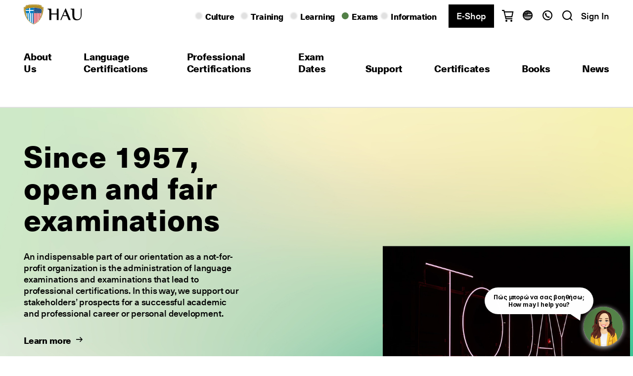

--- FILE ---
content_type: text/html; charset=utf-8
request_url: https://www.hau.gr/en-us/exams
body_size: 14818
content:

<!DOCTYPE html>
<html lang="en">
<head>
    <meta charset="utf-8" />
<title>Exams - hau.gr</title>
    <meta name="description" content="Since 1957, open and fair examinations at the Hellenic American Union" />
    <meta name="keywords" content="A1, a2, b1, b2, c1, c2, exams, examination, language, learning, certificate, recognized, development, academic, university, Michigan, Cambridge, Hellenic American University, hellenic American union, preparation, classes, publications, books, tests, exams, test, writing, speaking, listening, reading, English, Greek, ECCE, ECPE, BCCE, ALCE, STYLE, MET, MET Go, MYLE, FCE, CPE, KET, PET, KEY, Young learners, Flyers, Movers, Starters, assessment, TOEIC, TOEFL, GRE, SAT, TKT, ETECT" />
    <link rel="canonical" href="https://www.hau.gr:443/en-us/exams" />

    <link href="https://www.hau.gr:443/el-gr/exams" rel="alternate" hreflang="el-GR" />
        <link href="https://www.hau.gr:443/el-gr/exams" rel="alternate" hreflang="x-default"  />
    <link href="https://www.hau.gr:443/en-us/exams" rel="alternate" hreflang="en-US" />

    <meta http-equiv="X-UA-Compatible" content="IE=edge">
    <meta name="format-detection" content="telephone=no">
    <meta name="viewport" content="width=device-width, initial-scale=1.0, maximum-scale=1.0, user-scalable=no">


<meta property="og:site_name" content="Hellenic American Union" />
<meta property="og:title" content="Exams" />
<meta property="og:url" content="https://www.hau.gr:443/en-us/exams" />
    <meta property="og:description" content="Since 1957, open and fair examinations at the Hellenic American Union" />
    <meta property="og:image" content="https://siteresources.blob.core.windows.net/siteresourcescontainer/hauportal/media/root/settings/logo_hau_black_thireos_1200x630px_50.jpg" />

<meta name="twitter:card" content="summary">
<meta name="twitter:site" content="Hellenic American Union">
<meta name="twitter:title" content="Exams">
<meta name="twitter:url" content="https://www.hau.gr:443/en-us/exams">
    <meta name="twitter:description" content="Since 1957, open and fair examinations at the Hellenic American Union">
    <meta name="twitter:image" content="https://siteresources.blob.core.windows.net/siteresourcescontainer/hauportal/media/root/settings/logo_hau_black_thireos_1200x630px_50.jpg">

<!-- Favicons -->
<link rel="apple-touch-icon" sizes="180x180" href="/imgs/favicons/apple-touch-icon.png">
<link rel="icon" type="image/png" sizes="32x32" href="/imgs/favicons/favicon-32x32.png">
<link rel="icon" type="image/png" sizes="16x16" href="/imgs/favicons/favicon-16x16.png">
<link rel="manifest" href="/imgs/favicons/site.webmanifest">
<meta name="msapplication-TileColor" content="#ffffff">
<meta name="theme-color" content="#ffffff">


    <!-- Head Assets References -->
    <link href="/fonts/icons/styles.min.css?t=1598896986" rel="stylesheet" type="text/css" />
    <link as="style" href="/css/main.min.css?t=1598896986" rel="preload" type="text/css" />
    <link href="/css/main.min.css?t=1598896986" rel="stylesheet" type="text/css" />

    <script>var jsCallbacks = []; function docReady(callback) { jsCallbacks.push(callback); }</script>

    <!-- External Head Scripts -->
<link rel="stylesheet" type="text/css" href="https://cdn.smartrep.gr/sr-hau/hauwebsite/sr-hauwebsite.css" /><!-- Google Tag Manager -->
<script>(function(w,d,s,l,i){w[l]=w[l]||[];w[l].push({'gtm.start':
new Date().getTime(),event:'gtm.js'});var f=d.getElementsByTagName(s)[0],
j=d.createElement(s),dl=l!='dataLayer'?'&l='+l:'';j.async=true;j.src=
'https://www.googletagmanager.com/gtm.js?id='+i+dl;f.parentNode.insertBefore(j,f);
})(window,document,'script','dataLayer','GTM-PCPCB2PH');</script>
<!-- End Google Tag Manager -->

<!-- Google Tag Manager -->
<script>(function(w,d,s,l,i){w[l]=w[l]||[];w[l].push({'gtm.start':
new Date().getTime(),event:'gtm.js'});var f=d.getElementsByTagName(s)[0],
j=d.createElement(s),dl=l!='dataLayer'?'&l='+l:'';j.async=true;j.src=
'https://www.googletagmanager.com/gtm.js?id='+i+dl;f.parentNode.insertBefore(j,f);
})(window,document,'script','dataLayer','GTM-KND7ZB4');</script>
<!-- End Google Tag Manager -->

<!-- Google Tag Manager -->
<script>(function(w,d,s,l,i){w[l]=w[l]||[];w[l].push({'gtm.start':
new Date().getTime(),event:'gtm.js'});var f=d.getElementsByTagName(s)[0],
j=d.createElement(s),dl=l!='dataLayer'?'&l='+l:'';j.async=true;j.src=
'https://www.googletagmanager.com/gtm.js?id='+i+dl;f.parentNode.insertBefore(j,f);
})(window,document,'script','dataLayer','GTM-TWVK29VQ');</script>
<!-- End Google Tag Manager -->

<script id="usercentrics-cmp" src="https://web.cmp.usercentrics.eu/ui/loader.js" data-settings-id="wcnJDC4iQyceFF" async></script>

<meta name="google-site-verification" content="HsD0eMJRmF1aCxs1bVda04s7D2gm3xGRNnjrxdBw80Q" />
 
<!-- Accessibility Code for "www.hau.gr" -->
<script type="text/javascript">
//<![CDATA[
window["_tsbp_"] = { ba : "X-TS-BP-Action", bh : "X-TS-AJAX-Request"};
//]]>
</script><script type="text/javascript" src="/TSbd/08cab9cfd7ab2000526c6dd99c17023c84254c88d2ab41eb8a554c63da8177f37725ef2612e1499b?type=2"></script><script>
/*

Want to customize your button? visit our documentation page:

https://login.equalweb.com/custom-button.taf

*/
window.interdeal = {
    "sitekey": "86c46f71d56f61f4630a68d440327318",
    "Position": "right",
    "domains": {
        "js": "https://cdn.equalweb.com/",
        "acc": "https://access.equalweb.com/"
    },
    "Menulang": "EL",
    "btnStyle": {
        "vPosition": [
            "80%",
            "80%"
        ],
        "scale": [
            "0.5",
            "0.5"
        ],
        "color": {
            "main": "#1c4bb6",
            "second": "#ffffff"
        },
        "icon": {
            "outline": false,
            "type": 11,
            "shape": "circle"
        }
    }
};
(function(doc, head, body){
    var coreCall             = doc.createElement('script');
    coreCall.src             = interdeal.domains.js + 'core/5.1.2/accessibility.js';
    coreCall.defer           = true;
    coreCall.integrity       = 'sha512-PUyQFF3HFjRiVfjOiFFu+RTc0nGmLV5FN3CVw8zWFK6pVbWPAEKy9X2bTUn10GNu1EbxN56MuWu0P8ZHC6xv3Q==';
    coreCall.crossOrigin     = 'anonymous';
    coreCall.setAttribute('data-cfasync', true );
    body? body.appendChild(coreCall) : head.appendChild(coreCall);
})(document, document.head, document.body);
</script>
</head>
<body>

<header class="header  ">
    <div class="header__wrap">
        <div class="header__layer">
            <div class="header__conts">
                <nav class="header__main">
                    <div class="header__logo ">
                            <a accesskey="1" href="/en-us" title="Home Page">
                                <img alt="Hellenic American Union" src="https://siteresources.blob.core.windows.net/siteresourcescontainer/hauportal/media/root/settings/header/hellenic-american-union.svg" />
                                <img alt="Hellenic American Union" src="https://siteresources.blob.core.windows.net/siteresourcescontainer/hauportal/media/root/settings/header/hellenic-american-union-mobile.svg" />
                            </a>
                    </div>
                    <div class="header__mainMenu-wrap">
                            <ul id="mainMenu" class="header__mainMenu active">
                                    <li>
                                            <a accesskey="2" class="theme-culture hasMenu" data-menu="sub-menu-2791" href="/en-us/culture"><span>Culture</span></a>
                                    </li>
                                    <li>
                                            <a accesskey="3" class="theme-training hasMenu" data-menu="sub-menu-2794" href="/en-us/training"><span>Training</span></a>
                                    </li>
                                    <li>
                                            <a accesskey="4" class="theme-learning hasMenu" data-menu="sub-menu-2797" href="/en-us/learning"><span>Learning</span></a>
                                    </li>
                                    <li>
                                            <a accesskey="5" class="theme-exams hasMenu active" data-menu="sub-menu-2803" href="/en-us/exams"><span>Exams</span></a>
                                    </li>
                                    <li>
                                            <a accesskey="6" class="theme-info hasMenu" data-menu="sub-menu-2809" href="/en-us/information"><span>Information</span></a>
                                    </li>
                            </ul>

                    </div>
                    <ul id="extraMenu" class="header__asideNav">

                            <li class="header__asideNav__item header__asideNav__item--shop">
                                <a class="theme-shop hasMenu " data-menu="sub-shop"
                                   href="/en-us/e-shop"><span>E-Shop</span></a>
                            </li>

                            <li class="header__asideNav__item header__asideNav__item--cart">
                                <a href="/en-us/shopping-basket" class="e-basket" title="Navigate to shopping basket" data-count="0">
                                    <i></i><span class="accessibleVisible">Navigate to shopping basket</span>
                                </a>
                            </li>

                        <li class="header__asideNav__item">
                            <div class="header__drop-down header__drop-down--languages toFocus">
                                    <a href="javascript:void(0)" class="e-lang e-lang--en" title="English">
                                        <span class="accessibleVisible">English</span>
                                    </a>
                                <div class="header__drop-down__menu">
                                    <div class="header__drop-down__menu-ins">
                                        <ul>
                                                <li>
                                                    <a class="e-lang e-lang--text e-lang--en" href="/en-us/exams" title="Change language to English">
                                                        English
                                                    </a>
                                                </li>
                                                <li>
                                                    <a class="e-lang e-lang--text e-lang--el" href="/el-gr/exams" title="Αλλαγή γλώσσας στα Ελληνικά">
                                                        Ελληνικά
                                                    </a>
                                                </li>
                                        </ul>
                                    </div>
                                </div>
                            </div>
                        </li>
                        <li class="header__asideNav__item header__asideNav__item--help">
                            <div class="header__drop-down header__drop-down--help toFocus">
                                <a href="javascript:void(0)" class="e-help" title="help">
                                    <span class="accessibleVisible">help</span>
                                </a>
                                    <div class="header__drop-down__menu">
                                        <div class="header__drop-down__menu-ins">
                                            <div class="header__logo">
                                                    <a href="/en-us" title="Home Page">
                                                        <img alt="Hellenic American Union" src="https://siteresources.blob.core.windows.net/siteresourcescontainer/hauportal/media/root/settings/header/hellenic-american-union-mobile.svg" />
                                                    </a>
                                                <a class="close-device-menu"></a>
                                                <a class="back-device-menu"></a>
                                            </div>
                                            <ul>
                                                <li>Have questions?</li>
                                                <li>
                                                        <div class="dl-wrap">
                                                                <dl>
                                                                    <dt>Athens</dt>
                                                                    <dd><a href="tel:+30 2103680900">+30 2103680900</a></dd>
                                                                </dl>
                                                                <dl>
                                                                    <dt>Thessaloniki</dt>
                                                                    <dd><a href="tel:+30 2310557600">+30 2310557600</a></dd>
                                                                </dl>
                                                                <dl>
                                                                    <dt>Exam Center</dt>
                                                                    <dd><a href="tel:+30 2103680000">+30 2103680000</a></dd>
                                                                </dl>
                                                        </div>
                                                                                                            <a class="btn btn--main btn--block" href="/en-us/information/contact-us">Find a department</a>
                                                </li>
                                            </ul>
                                        </div>
                                    </div>

                            </div>
                        </li>
                        <li class="header__asideNav__item header__asideNav__item--search">
                            <a href="#" class="e-search" title="search">
                                <span class="accessibleVisible">search</span>
                            </a>
                        </li>


                            <li class="header__asideNav__item">
                                <a href="/en-us/signin">Sign In</a>
                            </li>
                                            </ul>
                </nav>
            </div>
            <nav class="header__sub header__sub--layer">
                <div class="header__sub__conts">
                        <ul class="header__sub__ul sub-menu-2791">
                                <li><a href="/en-us/culture/our-culture">Our Culture</a></li>
                                <li><a href="/en-us/culture/events">Events</a></li>
                                <li><a href="/en-us/culture/moments">Moments</a></li>
                                <li><a href="/en-us/culture/publications">Publications</a></li>
                                <li><a href="/en-us/culture/news">News</a></li>
                        </ul>
                        <ul class="header__sub__ul sub-menu-2794">
                                <li><a href="/en-us/training/seminars">Seminars</a></li>
                                <li><a href="/en-us/training/corporate-solutions">Corporate Solutions</a></li>
                                <li><a href="/en-us/training/events">Events</a></li>
                                <li><a href="/en-us/training/news">News</a></li>
                                <li><a href="/en-us/training/gallery">Gallery</a></li>
                        </ul>
                        <ul class="header__sub__ul sub-menu-2797">
                                <li><a href="/en-us/learning/english-courses">English Courses</a></li>
                                <li><a href="/en-us/learning/greek-courses">Greek Courses</a></li>
                                <li><a href="/en-us/learning/schedule">Schedule</a></li>
                                <li><a href="/en-us/learning/activities">Activities</a></li>
                                <li><a href="/en-us/learning/news">News</a></li>
                        </ul>
                        <ul class="header__sub__ul sub-menu-2803">
                                <li><a href="/en-us/exams/exams-center">About Us</a></li>
                                <li><a href="/en-us/exams/language-certifications">Language Certifications</a></li>
                                <li><a href="/en-us/exams/professional-certifications">Professional Certifications</a></li>
                                <li><a href="/en-us/exams/schedule">Exam Dates </a></li>
                                <li><a href="/en-us/exams/support">Support</a></li>
                                <li><a href="/en-us/exams/support/certificate-services">Certificates</a></li>
                                <li><a href="/en-us/exams/support/exam-books">Books</a></li>
                                <li><a href="/en-us/exams/announcements">News</a></li>
                        </ul>
                        <ul class="header__sub__ul sub-menu-2809">
                                <li><a href="/en-us/information/profile">Profile</a></li>
                                <li><a href="/en-us/information/european-programs">European Programs</a></li>
                                <li><a href="/en-us/information/partnerships">Partnerships</a></li>
                                <li><a href="/en-us/information/news">News</a></li>
                                <li><a href="/en-us/information/contact-us">Contact us</a></li>
                        </ul>
                                            <ul class="header__sub__ul sub-shop">
                                <li><a href="/en-us/exams/support/exam-books">Exam Prep Books</a></li>
                                <li><a href="/en-us/exams/support/language-schools-teachers/seminars-webinars">Academic Services</a></li>
                                <li><a href="/en-us/training/seminars">Seminars | Professional Training</a></li>
                                <li><a href="/en-us/culture/publications">Culture Publications</a></li>
                        </ul>
                </div>
            </nav>

            <nav class="header__device">
                <ul class="header__device__top">
                    <li class="header__device__top__logo">
                            <a accesskey="1" href="/en-us" title="Home Page">
                                <img alt="Hellenic American Union" src="https://siteresources.blob.core.windows.net/siteresourcescontainer/hauportal/media/root/settings/header/hellenic-american-union-mobile.svg" />
                            </a>
                    </li>
                    <li class="header__device__top__search">
                        <a href="javascript:void(0)" class="e-help" title="help">
                            <span class="accessibleVisible">help</span>
                        </a>
                    </li>
                        <li class="header__device__top__cart">
                            <a href="/en-us/shopping-basket"
                               class="e-basket"
                               title="Navigate to shopping basket"
                               data-count="0">
                                <i></i><span class="accessibleVisible">Navigate to shopping basket</span>
                            </a>
                        </li>
                    <li class="header__device__top__close">
                        <a class="close-device-menu"></a>
                    </li>
                </ul>



                    <ul class="header__device__mainMenu">
                            <li>
                                    <a accesskey="2" class="theme-culture hasMenu" data-menu="sub-menu-2791" href="/en-us/culture"><span>Culture</span></a>
                            </li>
                            <li>
                                    <a accesskey="3" class="theme-training hasMenu" data-menu="sub-menu-2794" href="/en-us/training"><span>Training</span></a>
                            </li>
                            <li>
                                    <a accesskey="4" class="theme-learning hasMenu" data-menu="sub-menu-2797" href="/en-us/learning"><span>Learning</span></a>
                            </li>
                            <li>
                                    <a accesskey="5" class="theme-exams hasMenu" data-menu="sub-menu-2803" href="/en-us/exams"><span>Exams</span></a>
                            </li>
                            <li>
                                    <a accesskey="6" class="theme-info hasMenu" data-menu="sub-menu-2809" href="/en-us/information"><span>Information</span></a>
                            </li>
                                                    <li>
                                <a accesskey="7" class="theme-shop hasMenu header__device__mainMenu__cta" data-menu="sub-shop" href="/en-us/e-shop"><span>E-Shop</span></a>
                            </li>
                    </ul>

                <div class="header__device__below">
                        <a href="/en-us/signin">Sign In</a>
                        <ul class="header__device__below__lang">
                                <li>
                                    <a class="e-lang e-lang--text e-lang--en" href="/en-us/exams" title="Change language to English"></a>
                                </li>
                                <li>
                                    <a class="e-lang e-lang--text e-lang--el" href="/el-gr/exams" title="Αλλαγή γλώσσας στα Ελληνικά"></a>
                                </li>
                        </ul>
                </div>
            </nav>

        </div>

        <div class="header__open-search">
            <div class="header__open-search__row">
                <div class="header__open-search__logo">
                        <a href="/en-us" title="Home Page">
                            <img alt="Hellenic American Union" src="https://siteresources.blob.core.windows.net/siteresourcescontainer/hauportal/media/root/settings/header/hellenic-american-union-mobile.svg" />
                        </a>

                </div>
                <div class="header__open-search__close">
                    <a class="close-device-menu"></a>
                </div>
            </div>
        </div>
    </div>

        <nav class="header__sub active">
            <div class="header__sub__conts">
                <ul class="header__sub__ul">
                        <li><a href="/en-us/exams/exams-center">About Us</a></li>
                        <li><a href="/en-us/exams/language-certifications">Language Certifications</a></li>
                        <li><a href="/en-us/exams/professional-certifications">Professional Certifications</a></li>
                        <li><a href="/en-us/exams/schedule">Exam Dates </a></li>
                        <li><a href="/en-us/exams/support">Support</a></li>
                        <li><a href="/en-us/exams/support/certificate-services">Certificates</a></li>
                        <li><a href="/en-us/exams/support/exam-books">Books</a></li>
                        <li><a href="/en-us/exams/announcements">News</a></li>
                </ul>
            </div>
        </nav>

    <div class="header__unsupport">Your browser is not supported any more. Download your preferred modern browser and STAY secure!</div>
</header>


    <main class="main theme-exams">
        <!-- Main -->
        

<section class="s-hero" style="background-image:url(https://siteresources.blob.core.windows.net/siteresourcescontainer/hauportal/media/root/exams/exams.jpg);">
    <div class="s-hero__conts">
        <div class="s-hero__txt-wrap">
            <article class="s-hero__txt-conts">
                <h1 class="s-hero__head">Since 1957, open and fair examinations</h1>
                <div class="s-hero__txt">
                    <p>An indispensable part of our orientation as a not-for-profit organization is the administration of language examinations and examinations that lead to professional certifications. In this way, we support our stakeholders&rsquo; prospects for a successful academic and professional career or personal development.</p>

                </div>
                <div class="link-wrap">
                    <a class="e-next" href="/en-us/exams/exams-center">Learn more</a>
                </div>
            </article>
        </div>
    </div>
        <figure class="s-hero__fig">
            <div class="s-hero__fig__ins">
                    <video class="s-hero__fig__video" loop autoplay muted>
                        <source src="https://siteresources.blob.core.windows.net/siteresourcescontainer/hauportal/media/root/exams/exams-gif.mp4" type="video/mp4">
                    </video>
            </div>
        </figure>
</section>

    <section class="s-results-ticker">
        <div class="s-strip__nav-row">
            <div class="row">
                <div class="col">
                    <h2 class="s-strip__nav-row__head">Just Announced:</h2>
                </div>
                    <div class="col">
                        <a class="e-next auto-theme-color" href="/en-us/orfeas">Check your Results</a>
                    </div>

            </div>
        </div>

        <div class="s-results-ticker__row">
            <div class="s-results-ticker__scroller">
                <div class="s-results-ticker__item">
                            <a href="/en-us/exams/announcements/2025/07/may-2025-certificate-of-attainment-in-greek-exam-results">May 2025 Examination for the Certificate of Attainment in Greek Results</a>
                            <a href="/en-us/exams/announcements/2025/07/june-2025-style™-results">June 2025 STYLE™ Results</a>
                            <a href="/en-us/exams/announcements/2025/07/june-2025-bcce™-results">June 2025 BCCE™ Results</a>
                            <a href="/en-us/exams/announcements/2025/07/june-2025-able-b2-alce-c1-c2-results">June 2025 ABLE B2 &amp; ALCE C1-C2 Results</a>
                            <a href="/en-us/exams/announcements/2025/07/june-2025-cambridge-exams-results">June 2025 Cambridge exams results</a>
                </div>
            </div>
        </div>
            <div class="s-strip__nav-row-below">
                <a class="e-next auto-theme-color" href="/en-us/orfeas">Check your Results</a>
            </div>
    </section>



<section class="s-exam-items">
    <div class="s-exam-items__conts">
        <div class="s-exam-items__row">
                    <article class="s-exam-items__item">
                        <h2 class="s-exam-items__head">Michigan Language Assessment:</h2>
                        <ul>
                                <li><a style="color: #038FB4" href="/en-us/exams/language-certifications/michigan-language-assessment/met-go">MET Go! Digital</a></li>
                                <li><a style="color: #038FB4" href="/en-us/exams/language-certifications/michigan-language-assessment/met">MET Digital</a></li>
                                <li><a style="color: rgb(247, 153, 33)" href="/en-us/exams/language-certifications/michigan-language-assessment/ecce">ECCE</a></li>
                                <li><a style="color: #0067AC" href="/en-us/exams/language-certifications/michigan-language-assessment/ecpe">ECPE</a></li>
                        </ul>
                    </article>
                    <article class="s-exam-items__item">
                        <h2 class="s-exam-items__head">Hellenic American University:</h2>
                        <ul>
                                <li><a style="color: #D67633" href="/en-us/exams/language-certifications/hellenic-american-university/style">STYLE</a></li>
                                <li><a style="color: #618D38" href="/en-us/exams/language-certifications/hellenic-american-university/bcce">BCCE™</a></li>
                                <li><a style="color: #652C7E" href="/en-us/exams/language-certifications/hellenic-american-university/able-b2">ABLE B2</a></li>
                                <li><a style="color: #016897" href="/en-us/exams/language-certifications/hellenic-american-university/alce">ALCE C1-C2</a></li>
                        </ul>
                    </article>
                    <article class="s-exam-items__item">
                        <h2 class="s-exam-items__head">Cambridge English:</h2>
                        <ul>
                                <li><a style="color: #7034A2" href="/en-us/exams/language-certifications/university-of-cambridge/pre-a1-starters">Pre A1 Starters (YLE Starters)</a></li>
                                <li><a style="color: #7034A2" href="/en-us/exams/language-certifications/university-of-cambridge/a1-movers">A1 Movers (YLE Movers)</a></li>
                                <li><a style="color: #7034A2" href="/en-us/exams/language-certifications/university-of-cambridge/a2-flyers">A2 Flyers (YLE Flyers)</a></li>
                                <li><a style="color: #BD0076" href="/en-us/exams/language-certifications/university-of-cambridge/a2-key">A2 Key (KET) for Schools </a></li>
                                <li><a style="color: #5A9D29" href="/en-us/exams/language-certifications/university-of-cambridge/b1-preliminary">B1 Preliminary (PET) for Schools </a></li>
                                <li><a style="color: #2B5920" href="/en-us/exams/language-certifications/university-of-cambridge/fce">B2 First (FCE) for Schools</a></li>
                                <li><a style="color: #5FA7A9" href="/en-us/exams/language-certifications/university-of-cambridge/c1-advanced">C1 Advanced (CAE) </a></li>
                                <li><a style="color: #612880" href="/en-us/exams/language-certifications/university-of-cambridge/c2-proficiency">C2 Proficiency (CPE) </a></li>
                        </ul>
                    </article>
                    <article class="s-exam-items__item">
                        <h2 class="s-exam-items__head">Educational Testing Service - ETS:</h2>
                        <ul>
                                <li><a style="color: #3B6750" href="/en-us/exams/language-certifications/ets/toeic">TOEIC&#174;</a></li>
                                <li><a style="color: #3B6750" href="/en-us/exams/language-certifications/ets/toeic-bridge">TOEIC Bridge&#174; </a></li>
                                <li><a style="color: #E6B439" href="/en-us/exams/language-certifications/ets/toefl-ibt">TOEFL iBT&#174; </a></li>
                                <li><a style="color: #E6B439" href="/en-us/exams/language-certifications/ets/toefl-itp">TOEFL ITP&#174;</a></li>
                                <li><a style="color: #E6B439" href="/en-us/exams/language-certifications/ets/toefl-junior">TOEFL Junior&#174;</a></li>
                                <li><a style="color: #E6B439" href="/en-us/exams/language-certifications/ets/toefl-primary">TOEFL&#174; Primary™</a></li>
                                <li><a style="color: #5899DB" href="/en-us/exams/language-certifications/ets/sat">SAT&#174; Testing Program </a></li>
                        </ul>
                    </article>
                    <article class="s-exam-items__item">
                        <h2 class="s-exam-items__head">Centre for the Greek Language:</h2>
                        <ul>
                                <li><a style="color: #970A3B" href="/en-us/exams/language-certifications/centre-for-the-greek-language/certificate-of-attainment-in-greek">Examinations for the Certificate of Attainment in Greek</a></li>
                                <li><a style="color: #970A3B" href="/en-us/exams/language-certifications/centre-for-the-greek-language/certificate-of-attainment-in-greek-for-professional-purposes">Examinations for the Certificate of Attainment in Greek for Professional Purposes </a></li>
                        </ul>
                    </article>
        </div>
    </div>
</section>

<hr>


    <section class="s-news" id="announcements">
        <div class="s-strip__nav-row">
            <div class="row">
                <div class="col">
                    <h2 class="s-strip__nav-row__head">News</h2>
                </div>
                    <div class="col">
                        <a class="e-next auto-theme-color" href="/en-us/exams/announcements">View all News</a>
                    </div>
            </div>
        </div>
            <div class="grid-wrap grid-wrap--stand-alone">
                <div class="container">
                    <div class="row align-items-start">
                            <div class="col col-3">
                                <article class="b-news">
                                        <div class="b-news__fig e-box e-box--square">
                                            <a class="e-box__img" href="/en-us/exams/announcements/2026/01/may-june-2026-able-b2-and-alce-c1-c2-examinations-schedule" data-src="https://siteresources.blob.core.windows.net/siteresourcescontainer/hauportal/media/root/exams/news-images/hauniv/hauniv-exam-schedules.jpg"></a>
                                        </div>

                                    <div class="b-news__txt-wrap">
                                        <h3 class="b-news__title"><a href="/en-us/exams/announcements/2026/01/may-june-2026-able-b2-and-alce-c1-c2-examinations-schedule">May-June 2026 ABLE B2 and ALCE C1-C2 Examinations Schedule</a></h3>
                                        <div class="b-news__date theme-exams">
                                            <time datetime="2026-01-20">Jan 20, 2026</time>
                                        </div>
                                    </div>
                                </article>
                            </div>
                            <div class="col col-3">
                                <article class="b-news">
                                        <div class="b-news__fig e-box e-box--square">
                                            <a class="e-box__img" href="/en-us/exams/announcements/2026/01/may-june-2026-cambridge-english-exams-schedule" data-src="https://siteresources.blob.core.windows.net/siteresourcescontainer/hauportal/media/root/exams/news-images/cambridge/cambridge-registration.jpg"></a>
                                        </div>

                                    <div class="b-news__txt-wrap">
                                        <h3 class="b-news__title"><a href="/en-us/exams/announcements/2026/01/may-june-2026-cambridge-english-exams-schedule">May-June 2026 Cambridge English Exams Schedule</a></h3>
                                        <div class="b-news__date theme-exams">
                                            <time datetime="2026-01-13">Jan 13, 2026</time>
                                        </div>
                                    </div>
                                </article>
                            </div>
                            <div class="col col-3">
                                <article class="b-news">
                                        <div class="b-news__fig e-box e-box--square">
                                            <a class="e-box__img" href="/en-us/exams/announcements/2026/01/may-2026-ecce-ecpe-examination-schedule" data-src="https://siteresources.blob.core.windows.net/siteresourcescontainer/hauportal/media/root/exams/news-images/mla/mla-registration.jpg"></a>
                                        </div>

                                    <div class="b-news__txt-wrap">
                                        <h3 class="b-news__title"><a href="/en-us/exams/announcements/2026/01/may-2026-ecce-ecpe-examination-schedule">May 2026 ECCE/ECPE Examination Schedule</a></h3>
                                        <div class="b-news__date theme-exams">
                                            <time datetime="2026-01-13">Jan 13, 2026</time>
                                        </div>
                                    </div>
                                </article>
                            </div>
                            <div class="col col-3">
                                <article class="b-news">
                                        <div class="b-news__fig e-box e-box--square">
                                            <a class="e-box__img" href="/en-us/exams/announcements/2026/01/january-2026-bcce™,-able-b2-alce-c1-c2-exam-schedules" data-src="https://siteresources.blob.core.windows.net/siteresourcescontainer/hauportal/media/root/exams/news-images/hauniv/hauniv-exam-schedules.jpg"></a>
                                        </div>

                                    <div class="b-news__txt-wrap">
                                        <h3 class="b-news__title"><a href="/en-us/exams/announcements/2026/01/january-2026-bcce™,-able-b2-alce-c1-c2-exam-schedules">January 2026 BCCE™, ABLE B2 &amp; ALCE C1-C2 exam schedules</a></h3>
                                        <div class="b-news__date theme-exams">
                                            <time datetime="2026-01-08">Jan 08, 2026</time>
                                        </div>
                                    </div>
                                </article>
                            </div>
                    </div>
                </div>
            </div>

            <div class="s-strip__nav-row-below">
                <a class="e-next auto-theme-color" href="/en-us/exams/announcements">View all News</a>
            </div>
    </section>




    <section class="s-partners text-white" id="strip-2786">
        <div class="s-partners__conts">
            <div class="s-partners__row align-items-center">
                <div class="s-partners__txt-wrap">
                    <h2 class="s-partners__head">We are Committed to Quality</h2>
                    <p>Τhe Hellenic American Union Center for Examinations and Certifications has been awarded by TÜV HELLAS - member of TÜV NORD Group &ndash; with the certificate ISO 9001:2015 for its following activities &quot;Planning, organization, and administration of examinations&quot; and &quot;Provision of services to candidates, foreign-language schools, and teachers&quot;.&nbsp;&nbsp;&nbsp;&nbsp;&nbsp;</p>

<p>With the specific ISO certification, the Hellenic American Union Center for Examinations and Certifications is the first examinations administration entity in Greece with a certification specialized in the provision of complete examination services.&nbsp; &nbsp; &nbsp;</p>

                        <div class="link-wrap">
                            <a class="e-next" href="/en-us/exams/commitment-to-quality-landing">Commitment to Quality</a>
                        </div>
                </div>
                <div class="s-partners__logos s-partners__logos--large">
                    <ul>
                            <li><img alt="ISO logo" height="159" src="https://siteresources.blob.core.windows.net/siteresourcescontainer/hauportal/media/root/exams/iso2-(002).png" width="160" /></li>
                    </ul>
                </div>
            </div>
        </div>
    </section>




<section id="schedule-section" class="s-exams-schedule-app">
    <div class="s-strip__nav-row">
        <div class="row">
            <div class="col">
                <h2 class="s-strip__nav-row__head">Schedule</h2>
            </div>
            <div class="col">
                <a class="e-next theme-color theme-exams" href="/en-us/exams/schedule">View Schedule</a>
            </div>
        </div>
    </div>

        

<div data-vue-cloak class="base-app"
        data-v-init_handler="'/en-us/schedule/GetSchedule'"
        data-v-init_itemsperpage="5"
        data-v-init_reset="false"
        data-v-init_defaulterrormessage="'Service is currently unavailable. Please try again later.'"
        data-v-init_extras="'/en-us/orfeas'"
        data-v-init_inputfilters='[
                {"type":"input", "selector":".input-type", "param":"Type"},
                {"type":"input", "selector":".input-center", "param":"Center"}
            ]'>

    <div class="s-seminar-list-app__filters-wrap">

        <!-- <preload-data v-bind:preloaded="loaded" v-bind:entered="entered"></preload-data> -->

        <div class="b-filters-grid">
            <div class="b-filters-grid__row">
                
<div class="b-filters-grid__col col-md-4 col-lg-3 ">
    <div class="input-wrap">
        <div class="select-checkboxes" data-multi-prefix=""
             data-multi-suffix="exams selected">
            <input type="text" class="input-type select-checkboxes__input multi-values input-string"
                   placeholder="Examination..." />
            <div class="select-checkboxes__layer">
                <div class="select-checkboxes__layer-conts">
                    <ul class="customChck">
                            <li><span class="outerlabel">Cambridge Assessment English</span></li>
                                <li>
                                    <label>
                                        <input type="checkbox" value="CAE" >
                                        <span class="spanlabel">CAE</span>
                                    </label>
                                </li>
                                <li>
                                    <label>
                                        <input type="checkbox" value="CAE Digital" >
                                        <span class="spanlabel">CAE Digital</span>
                                    </label>
                                </li>
                                <li>
                                    <label>
                                        <input type="checkbox" value="CPE" >
                                        <span class="spanlabel">CPE</span>
                                    </label>
                                </li>
                                <li>
                                    <label>
                                        <input type="checkbox" value="CPE Digital" >
                                        <span class="spanlabel">CPE Digital</span>
                                    </label>
                                </li>
                                <li>
                                    <label>
                                        <input type="checkbox" value="FCE" >
                                        <span class="spanlabel">FCE</span>
                                    </label>
                                </li>
                                <li>
                                    <label>
                                        <input type="checkbox" value="FCE Digital" >
                                        <span class="spanlabel">FCE Digital</span>
                                    </label>
                                </li>
                                <li>
                                    <label>
                                        <input type="checkbox" value="KET" >
                                        <span class="spanlabel">KET</span>
                                    </label>
                                </li>
                                <li>
                                    <label>
                                        <input type="checkbox" value="KET Digital" >
                                        <span class="spanlabel">KET Digital</span>
                                    </label>
                                </li>
                                <li>
                                    <label>
                                        <input type="checkbox" value="PET" >
                                        <span class="spanlabel">PET</span>
                                    </label>
                                </li>
                                <li>
                                    <label>
                                        <input type="checkbox" value="PET Digital" >
                                        <span class="spanlabel">PET Digital</span>
                                    </label>
                                </li>
                                <li>
                                    <label>
                                        <input type="checkbox" value="TKT CLIL" >
                                        <span class="spanlabel">TKT CLIL</span>
                                    </label>
                                </li>
                                <li>
                                    <label>
                                        <input type="checkbox" value="TKT Module 1" >
                                        <span class="spanlabel">TKT Module 1</span>
                                    </label>
                                </li>
                                <li>
                                    <label>
                                        <input type="checkbox" value="TKT Module 2" >
                                        <span class="spanlabel">TKT Module 2</span>
                                    </label>
                                </li>
                                <li>
                                    <label>
                                        <input type="checkbox" value="TKT Module 3" >
                                        <span class="spanlabel">TKT Module 3</span>
                                    </label>
                                </li>
                                <li>
                                    <label>
                                        <input type="checkbox" value="TKT YL" >
                                        <span class="spanlabel">TKT YL</span>
                                    </label>
                                </li>
                                <li>
                                    <label>
                                        <input type="checkbox" value="YLE Flyers" >
                                        <span class="spanlabel">YLE Flyers</span>
                                    </label>
                                </li>
                                <li>
                                    <label>
                                        <input type="checkbox" value="YLE Movers" >
                                        <span class="spanlabel">YLE Movers</span>
                                    </label>
                                </li>
                                <li>
                                    <label>
                                        <input type="checkbox" value="YLE Starters" >
                                        <span class="spanlabel">YLE Starters</span>
                                    </label>
                                </li>
                            <li><span class="outerlabel">Centre for the Greek Language</span></li>
                                <li>
                                    <label>
                                        <input type="checkbox" value="A2 για επαγγελματικούς σκοπούς" >
                                        <span class="spanlabel">A2 για επαγγελματικούς σκοπούς</span>
                                    </label>
                                </li>
                                <li>
                                    <label>
                                        <input type="checkbox" value="Επίπεδο Α1 για εφήβους/ενηλίκους" >
                                        <span class="spanlabel">Επίπεδο Α1 για εφήβους/ενηλίκους</span>
                                    </label>
                                </li>
                                <li>
                                    <label>
                                        <input type="checkbox" value="Επίπεδο Α1 για παιδιά" >
                                        <span class="spanlabel">Επίπεδο Α1 για παιδιά</span>
                                    </label>
                                </li>
                                <li>
                                    <label>
                                        <input type="checkbox" value="Επίπεδο Α2" >
                                        <span class="spanlabel">Επίπεδο Α2</span>
                                    </label>
                                </li>
                                <li>
                                    <label>
                                        <input type="checkbox" value="Επίπεδο Β1" >
                                        <span class="spanlabel">Επίπεδο Β1</span>
                                    </label>
                                </li>
                                <li>
                                    <label>
                                        <input type="checkbox" value="Επίπεδο Β2" >
                                        <span class="spanlabel">Επίπεδο Β2</span>
                                    </label>
                                </li>
                                <li>
                                    <label>
                                        <input type="checkbox" value="Επίπεδο Γ1" >
                                        <span class="spanlabel">Επίπεδο Γ1</span>
                                    </label>
                                </li>
                                <li>
                                    <label>
                                        <input type="checkbox" value="Επίπεδο Γ2" >
                                        <span class="spanlabel">Επίπεδο Γ2</span>
                                    </label>
                                </li>
                            <li><span class="outerlabel">Educational Testing Service (ETS)</span></li>
                                <li>
                                    <label>
                                        <input type="checkbox" value="TOEFL" >
                                        <span class="spanlabel">TOEFL</span>
                                    </label>
                                </li>
                                <li>
                                    <label>
                                        <input type="checkbox" value="TOEIC" >
                                        <span class="spanlabel">TOEIC</span>
                                    </label>
                                </li>
                                <li>
                                    <label>
                                        <input type="checkbox" value="TOEIC 4skill" >
                                        <span class="spanlabel">TOEIC 4skill</span>
                                    </label>
                                </li>
                            <li><span class="outerlabel">Hellenic American University</span></li>
                                <li>
                                    <label>
                                        <input type="checkbox" value="ABLE B2" >
                                        <span class="spanlabel">ABLE B2</span>
                                    </label>
                                </li>
                                <li>
                                    <label>
                                        <input type="checkbox" value="ALCE C1-C2" >
                                        <span class="spanlabel">ALCE C1-C2</span>
                                    </label>
                                </li>
                                <li>
                                    <label>
                                        <input type="checkbox" value="BCCE" >
                                        <span class="spanlabel">BCCE</span>
                                    </label>
                                </li>
                                <li>
                                    <label>
                                        <input type="checkbox" value="ETECT Level 5" >
                                        <span class="spanlabel">ETECT Level 5</span>
                                    </label>
                                </li>
                                <li>
                                    <label>
                                        <input type="checkbox" value="ETECT Level 7" >
                                        <span class="spanlabel">ETECT Level 7</span>
                                    </label>
                                </li>
                                <li>
                                    <label>
                                        <input type="checkbox" value="STYLE Level 1" >
                                        <span class="spanlabel">STYLE Level 1</span>
                                    </label>
                                </li>
                                <li>
                                    <label>
                                        <input type="checkbox" value="STYLE Level 2" >
                                        <span class="spanlabel">STYLE Level 2</span>
                                    </label>
                                </li>
                                <li>
                                    <label>
                                        <input type="checkbox" value="STYLE Level 3" >
                                        <span class="spanlabel">STYLE Level 3</span>
                                    </label>
                                </li>
                                <li>
                                    <label>
                                        <input type="checkbox" value="STYLE Level 4" >
                                        <span class="spanlabel">STYLE Level 4</span>
                                    </label>
                                </li>
                            <li><span class="outerlabel">Michigan Language Assessment</span></li>
                                <li>
                                    <label>
                                        <input type="checkbox" value="ECCE" >
                                        <span class="spanlabel">ECCE</span>
                                    </label>
                                </li>
                                <li>
                                    <label>
                                        <input type="checkbox" value="ECPE" >
                                        <span class="spanlabel">ECPE</span>
                                    </label>
                                </li>
                                <li>
                                    <label>
                                        <input type="checkbox" value="MET" >
                                        <span class="spanlabel">MET</span>
                                    </label>
                                </li>
                                <li>
                                    <label>
                                        <input type="checkbox" value="MET Go!" >
                                        <span class="spanlabel">MET Go!</span>
                                    </label>
                                </li>
                                <li>
                                    <label>
                                        <input type="checkbox" value="MET Go! + Speaking" >
                                        <span class="spanlabel">MET Go! + Speaking</span>
                                    </label>
                                </li>
                                <li>
                                    <label>
                                        <input type="checkbox" value="MYLE Bronze" >
                                        <span class="spanlabel">MYLE Bronze</span>
                                    </label>
                                </li>
                                <li>
                                    <label>
                                        <input type="checkbox" value="MYLE Gold" >
                                        <span class="spanlabel">MYLE Gold</span>
                                    </label>
                                </li>
                                <li>
                                    <label>
                                        <input type="checkbox" value="MYLE Silver" >
                                        <span class="spanlabel">MYLE Silver</span>
                                    </label>
                                </li>
                    </ul>
                </div>
            </div>
        </div>
    </div>
</div>

                <div class="b-filters-grid__col col-md-4 col-lg-3">
                    <date-range txt-select-month="Month"
                                txt-select-year="Year"
                                txt-clear="Clear"
                                txt-apply="Apply"
                                placeholder="Examination Dates..." data-v-on_change="dateChanged"
                                data-v-on_clear="dateClear" data-v-on_applied="dateApplied" :maxday="false"></date-range>
                </div>
                
<div class="b-filters-grid__col col-md-4 col-lg-3">
    <div class="select-checkboxes" data-multi-prefix=""
         data-multi-suffix="Test Centers selected">
        <input type="text" class="input-center select-checkboxes__input multi-values input-string"
               placeholder="Test Center..." />
        <div class="select-checkboxes__layer">
            <div class="select-checkboxes__tabs">
                <ul>
                        <li><a href="#tab-greece">Greece</a></li>
                        <li><a href="#tab-abroad">Other Countries</a></li>
                </ul>
                <div class="select-checkboxes__layer-conts">

                    <div id="tab-greece">
                        <ul class="customChck">
                                <li>
                                    <label>
                                        <input type="checkbox" value="292">
                                        <span class="spanlabel">Agios Nikolaos</span>
                                    </label>
                                </li>
                                <li>
                                    <label>
                                        <input type="checkbox" value="887">
                                        <span class="spanlabel">Agrinio</span>
                                    </label>
                                </li>
                                <li>
                                    <label>
                                        <input type="checkbox" value="912">
                                        <span class="spanlabel">Aidipsos</span>
                                    </label>
                                </li>
                                <li>
                                    <label>
                                        <input type="checkbox" value="165">
                                        <span class="spanlabel">Aigina</span>
                                    </label>
                                </li>
                                <li>
                                    <label>
                                        <input type="checkbox" value="188">
                                        <span class="spanlabel">Aigio</span>
                                    </label>
                                </li>
                                <li>
                                    <label>
                                        <input type="checkbox" value="904">
                                        <span class="spanlabel">Alexandroupoli</span>
                                    </label>
                                </li>
                                <li>
                                    <label>
                                        <input type="checkbox" value="872">
                                        <span class="spanlabel">Almyros Volou</span>
                                    </label>
                                </li>
                                <li>
                                    <label>
                                        <input type="checkbox" value="164">
                                        <span class="spanlabel">Amfissa</span>
                                    </label>
                                </li>
                                <li>
                                    <label>
                                        <input type="checkbox" value="394">
                                        <span class="spanlabel">Amorgos</span>
                                    </label>
                                </li>
                                <li>
                                    <label>
                                        <input type="checkbox" value="284">
                                        <span class="spanlabel">Andros</span>
                                    </label>
                                </li>
                                <li>
                                    <label>
                                        <input type="checkbox" value="893">
                                        <span class="spanlabel">Arta</span>
                                    </label>
                                </li>
                                <li>
                                    <label>
                                        <input type="checkbox" value="449">
                                        <span class="spanlabel">Astakos (Aitoloakarnania)</span>
                                    </label>
                                </li>
                                <li>
                                    <label>
                                        <input type="checkbox" value="900">
                                        <span class="spanlabel">Athens</span>
                                    </label>
                                </li>
                                <li>
                                    <label>
                                        <input type="checkbox" value="870">
                                        <span class="spanlabel">Didimoteiho</span>
                                    </label>
                                </li>
                                <li>
                                    <label>
                                        <input type="checkbox" value="873">
                                        <span class="spanlabel">Drama</span>
                                    </label>
                                </li>
                                <li>
                                    <label>
                                        <input type="checkbox" value="171">
                                        <span class="spanlabel">Edessa</span>
                                    </label>
                                </li>
                                <li>
                                    <label>
                                        <input type="checkbox" value="189">
                                        <span class="spanlabel">Elassona</span>
                                    </label>
                                </li>
                                <li>
                                    <label>
                                        <input type="checkbox" value="287">
                                        <span class="spanlabel">Farsala</span>
                                    </label>
                                </li>
                                <li>
                                    <label>
                                        <input type="checkbox" value="173">
                                        <span class="spanlabel">Florina</span>
                                    </label>
                                </li>
                                <li>
                                    <label>
                                        <input type="checkbox" value="174">
                                        <span class="spanlabel">Giannitsa</span>
                                    </label>
                                </li>
                                <li>
                                    <label>
                                        <input type="checkbox" value="888">
                                        <span class="spanlabel">Halkida</span>
                                    </label>
                                </li>
                                <li>
                                    <label>
                                        <input type="checkbox" value="894">
                                        <span class="spanlabel">Hania</span>
                                    </label>
                                </li>
                                <li>
                                    <label>
                                        <input type="checkbox" value="874">
                                        <span class="spanlabel">Hios</span>
                                    </label>
                                </li>
                                <li>
                                    <label>
                                        <input type="checkbox" value="294">
                                        <span class="spanlabel">Ierapetra</span>
                                    </label>
                                </li>
                                <li>
                                    <label>
                                        <input type="checkbox" value="170">
                                        <span class="spanlabel">Igoumenitsa</span>
                                    </label>
                                </li>
                                <li>
                                    <label>
                                        <input type="checkbox" value="166">
                                        <span class="spanlabel">Ikaria</span>
                                    </label>
                                </li>
                                <li>
                                    <label>
                                        <input type="checkbox" value="905">
                                        <span class="spanlabel">Ioannina</span>
                                    </label>
                                </li>
                                <li>
                                    <label>
                                        <input type="checkbox" value="285">
                                        <span class="spanlabel">Ios</span>
                                    </label>
                                </li>
                                <li>
                                    <label>
                                        <input type="checkbox" value="902">
                                        <span class="spanlabel">Iraklio</span>
                                    </label>
                                </li>
                                <li>
                                    <label>
                                        <input type="checkbox" value="283">
                                        <span class="spanlabel">Ithaki</span>
                                    </label>
                                </li>
                                <li>
                                    <label>
                                        <input type="checkbox" value="892">
                                        <span class="spanlabel">Kalabaka</span>
                                    </label>
                                </li>
                                <li>
                                    <label>
                                        <input type="checkbox" value="895">
                                        <span class="spanlabel">Kalamata</span>
                                    </label>
                                </li>
                                <li>
                                    <label>
                                        <input type="checkbox" value="913">
                                        <span class="spanlabel">Kalymnos</span>
                                    </label>
                                </li>
                                <li>
                                    <label>
                                        <input type="checkbox" value="884">
                                        <span class="spanlabel">Karditsa</span>
                                    </label>
                                </li>
                                <li>
                                    <label>
                                        <input type="checkbox" value="162">
                                        <span class="spanlabel">Karpenisi</span>
                                    </label>
                                </li>
                                <li>
                                    <label>
                                        <input type="checkbox" value="163">
                                        <span class="spanlabel">Karystos</span>
                                    </label>
                                </li>
                                <li>
                                    <label>
                                        <input type="checkbox" value="891">
                                        <span class="spanlabel">Kastoria</span>
                                    </label>
                                </li>
                                <li>
                                    <label>
                                        <input type="checkbox" value="882">
                                        <span class="spanlabel">Katerini</span>
                                    </label>
                                </li>
                                <li>
                                    <label>
                                        <input type="checkbox" value="906">
                                        <span class="spanlabel">Kavala</span>
                                    </label>
                                </li>
                                <li>
                                    <label>
                                        <input type="checkbox" value="923">
                                        <span class="spanlabel">Kea</span>
                                    </label>
                                </li>
                                <li>
                                    <label>
                                        <input type="checkbox" value="875">
                                        <span class="spanlabel">Kefalonia</span>
                                    </label>
                                </li>
                                <li>
                                    <label>
                                        <input type="checkbox" value="889">
                                        <span class="spanlabel">Kerkyra</span>
                                    </label>
                                </li>
                                <li>
                                    <label>
                                        <input type="checkbox" value="176">
                                        <span class="spanlabel">Kilkis</span>
                                    </label>
                                </li>
                                <li>
                                    <label>
                                        <input type="checkbox" value="881">
                                        <span class="spanlabel">Komotini</span>
                                    </label>
                                </li>
                                <li>
                                    <label>
                                        <input type="checkbox" value="890">
                                        <span class="spanlabel">Korinthos</span>
                                    </label>
                                </li>
                                <li>
                                    <label>
                                        <input type="checkbox" value="928">
                                        <span class="spanlabel">Kos</span>
                                    </label>
                                </li>
                                <li>
                                    <label>
                                        <input type="checkbox" value="896">
                                        <span class="spanlabel">Kozani</span>
                                    </label>
                                </li>
                                <li>
                                    <label>
                                        <input type="checkbox" value="929">
                                        <span class="spanlabel">Lamia</span>
                                    </label>
                                </li>
                                <li>
                                    <label>
                                        <input type="checkbox" value="907">
                                        <span class="spanlabel">Larissa</span>
                                    </label>
                                </li>
                                <li>
                                    <label>
                                        <input type="checkbox" value="191">
                                        <span class="spanlabel">Lefkada</span>
                                    </label>
                                </li>
                                <li>
                                    <label>
                                        <input type="checkbox" value="933">
                                        <span class="spanlabel">Leros</span>
                                    </label>
                                </li>
                                <li>
                                    <label>
                                        <input type="checkbox" value="177">
                                        <span class="spanlabel">Limnos</span>
                                    </label>
                                </li>
                                <li>
                                    <label>
                                        <input type="checkbox" value="876">
                                        <span class="spanlabel">Livadia</span>
                                    </label>
                                </li>
                                <li>
                                    <label>
                                        <input type="checkbox" value="930">
                                        <span class="spanlabel">Mesologi</span>
                                    </label>
                                </li>
                                <li>
                                    <label>
                                        <input type="checkbox" value="148">
                                        <span class="spanlabel">Milos</span>
                                    </label>
                                </li>
                                <li>
                                    <label>
                                        <input type="checkbox" value="139">
                                        <span class="spanlabel">Mykonos</span>
                                    </label>
                                </li>
                                <li>
                                    <label>
                                        <input type="checkbox" value="885">
                                        <span class="spanlabel">Mytilene</span>
                                    </label>
                                </li>
                                <li>
                                    <label>
                                        <input type="checkbox" value="883">
                                        <span class="spanlabel">Nafpaktos</span>
                                    </label>
                                </li>
                                <li>
                                    <label>
                                        <input type="checkbox" value="897">
                                        <span class="spanlabel">Nafplio</span>
                                    </label>
                                </li>
                                <li>
                                    <label>
                                        <input type="checkbox" value="878">
                                        <span class="spanlabel">Naoussa</span>
                                    </label>
                                </li>
                                <li>
                                    <label>
                                        <input type="checkbox" value="167">
                                        <span class="spanlabel">Naxos</span>
                                    </label>
                                </li>
                                <li>
                                    <label>
                                        <input type="checkbox" value="178">
                                        <span class="spanlabel">Nea Moudania</span>
                                    </label>
                                </li>
                                <li>
                                    <label>
                                        <input type="checkbox" value="992">
                                        <span class="spanlabel">Neapoli (Lakonia)</span>
                                    </label>
                                </li>
                                <li>
                                    <label>
                                        <input type="checkbox" value="1000">
                                        <span class="spanlabel">Online</span>
                                    </label>
                                </li>
                                <li>
                                    <label>
                                        <input type="checkbox" value="161">
                                        <span class="spanlabel">Orestiada</span>
                                    </label>
                                </li>
                                <li>
                                    <label>
                                        <input type="checkbox" value="168">
                                        <span class="spanlabel">Paros</span>
                                    </label>
                                </li>
                                <li>
                                    <label>
                                        <input type="checkbox" value="156">
                                        <span class="spanlabel">Patmos</span>
                                    </label>
                                </li>
                                <li>
                                    <label>
                                        <input type="checkbox" value="903">
                                        <span class="spanlabel">Patra</span>
                                    </label>
                                </li>
                                <li>
                                    <label>
                                        <input type="checkbox" value="931">
                                        <span class="spanlabel">Pirgos</span>
                                    </label>
                                </li>
                                <li>
                                    <label>
                                        <input type="checkbox" value="179">
                                        <span class="spanlabel">Poligiros</span>
                                    </label>
                                </li>
                                <li>
                                    <label>
                                        <input type="checkbox" value="182">
                                        <span class="spanlabel">Preveza</span>
                                    </label>
                                </li>
                                <li>
                                    <label>
                                        <input type="checkbox" value="886">
                                        <span class="spanlabel">Ptolemaida</span>
                                    </label>
                                </li>
                                <li>
                                    <label>
                                        <input type="checkbox" value="879">
                                        <span class="spanlabel">Rethymno</span>
                                    </label>
                                </li>
                                <li>
                                    <label>
                                        <input type="checkbox" value="908">
                                        <span class="spanlabel">Rhodes</span>
                                    </label>
                                </li>
                                <li>
                                    <label>
                                        <input type="checkbox" value="880">
                                        <span class="spanlabel">Samos</span>
                                    </label>
                                </li>
                                <li>
                                    <label>
                                        <input type="checkbox" value="140">
                                        <span class="spanlabel">Santorini</span>
                                    </label>
                                </li>
                                <li>
                                    <label>
                                        <input type="checkbox" value="910">
                                        <span class="spanlabel">Serres</span>
                                    </label>
                                </li>
                                <li>
                                    <label>
                                        <input type="checkbox" value="293">
                                        <span class="spanlabel">Sitia</span>
                                    </label>
                                </li>
                                <li>
                                    <label>
                                        <input type="checkbox" value="169">
                                        <span class="spanlabel">Skiathos</span>
                                    </label>
                                </li>
                                <li>
                                    <label>
                                        <input type="checkbox" value="932">
                                        <span class="spanlabel">Sparti</span>
                                    </label>
                                </li>
                                <li>
                                    <label>
                                        <input type="checkbox" value="286">
                                        <span class="spanlabel">Stylida</span>
                                    </label>
                                </li>
                                <li>
                                    <label>
                                        <input type="checkbox" value="183">
                                        <span class="spanlabel">Syros</span>
                                    </label>
                                </li>
                                <li>
                                    <label>
                                        <input type="checkbox" value="869">
                                        <span class="spanlabel">Thasos</span>
                                    </label>
                                </li>
                                <li>
                                    <label>
                                        <input type="checkbox" value="901">
                                        <span class="spanlabel">Thessaloniki</span>
                                    </label>
                                </li>
                                <li>
                                    <label>
                                        <input type="checkbox" value="911">
                                        <span class="spanlabel">Thiva</span>
                                    </label>
                                </li>
                                <li>
                                    <label>
                                        <input type="checkbox" value="985">
                                        <span class="spanlabel">Tinos</span>
                                    </label>
                                </li>
                                <li>
                                    <label>
                                        <input type="checkbox" value="898">
                                        <span class="spanlabel">Tripoli</span>
                                    </label>
                                </li>
                                <li>
                                    <label>
                                        <input type="checkbox" value="899">
                                        <span class="spanlabel">Veria</span>
                                    </label>
                                </li>
                                <li>
                                    <label>
                                        <input type="checkbox" value="909">
                                        <span class="spanlabel">Volos</span>
                                    </label>
                                </li>
                                <li>
                                    <label>
                                        <input type="checkbox" value="180">
                                        <span class="spanlabel">Xanthi</span>
                                    </label>
                                </li>
                                <li>
                                    <label>
                                        <input type="checkbox" value="141">
                                        <span class="spanlabel">Zakynthos</span>
                                    </label>
                                </li>
                        </ul>
                    </div>
                    <div id="tab-abroad">
                        <ul class="customChck">
                                <li>
                                    <label>
                                        <input type="checkbox" value="861">
                                        <span class="spanlabel">Brussels</span>
                                    </label>
                                </li>
                                <li>
                                    <label>
                                        <input type="checkbox" value="281">
                                        <span class="spanlabel">Dusseldorf</span>
                                    </label>
                                </li>
                                <li>
                                    <label>
                                        <input type="checkbox" value="280">
                                        <span class="spanlabel">Munich</span>
                                    </label>
                                </li>
                                <li>
                                    <label>
                                        <input type="checkbox" value="159">
                                        <span class="spanlabel">Nicosia</span>
                                    </label>
                                </li>
                                <li>
                                    <label>
                                        <input type="checkbox" value="190">
                                        <span class="spanlabel">Skopje</span>
                                    </label>
                                </li>
                        </ul>
                    </div>
                </div>
            </div>
        </div>
    </div>
</div>
            </div>
        </div>
    </div>


    <div data-v-if="!error && records.length" class="base-app__results">

        <table class="table-custom">
            <thead class="table-custom__head">
                <tr class="table-custom__row">
                    <th class="table-custom__col">Exam Date:</th>
                    <th class="table-custom__col">Exam Administration:</th>
                    <th class="table-custom__col">Test Centers:</th>
                    <th class="table-custom__col">Registration Period:</th>
                </tr>
            </thead>
            <tbody class="table-custom__body">
                <tr class="table-custom__row" data-v-for="Row in records">
                    <td class="table-custom__col">
                        <time-tag v-bind:time="Row.ExamDate.DateTime" v-bind:text="Row.ExamDate.DateString">
                        </time-tag>
                    </td>
                    <td class="table-custom__col">
                        <span class="s-exams-schedule-app__exam" data-v-html="Row.Examination"></span>
                    </td>
                    <td class="table-custom__col">
                        <b-more-items :items="Row.Locations" extraclass="s-exams-schedule-app__location">
                            <template>
                                more
                            </template>
                        </b-more-items>
                    </td>
                    <td class="table-custom__col">
                        <div class="s-exams-schedule-app__reg-period-label">Registration Period:</div>
                        <time-tag v-bind:time="Row.Registration.DateTime" v-bind:text="Row.Registration.DateString">
                        </time-tag>
                        <div class="s-exams-schedule-app__register-wrap" data-v-if="Row.RegisterUrl && Row.RegisterUrl.length">

                            <a class="s-exams-schedule-app__register" data-v-bind_href="Row.RegisterUrl">Register now</a>
                        </div>
                    </td>
                </tr>
            </tbody>
        </table>

    </div>

    <load-more data-v-if="!error" v-bind:page="cpage" v-bind:loaded="loaded"
                v-bind:records-count="recordsCount" v-bind:current-records="records.length"
                data-v-on_page-changed="loadMore">
        <template>
            Load more
        </template>
    </load-more>

    <b-error data-v-if="error" v-bind:errors="errormessages" v-bind:error-type="errortype"
             dismiss-text="Dismiss"></b-error>

</div>

</section>



<section class="s-promo text-black" style="background-color: #DEEADB;">
    <div class="s-promo__conts">
        <article class="s-promo__txt-wrap">
            <div class="s-promo__txt-conts">
                <h3 class="s-promo__title">Become Certified as a Professional:</h3>
<p>We administer examinations which lead to professional certifications in a wide range of sectors.</p>
                                    <div class="link-wrap">
                        <a class="e-next" href="/en-us/exams/professional-certifications">Learn more</a>
                    </div>
            </div>
        </article>
    </div>
    <div class="s-promo__fig" style="background-image: url('https://siteresources.blob.core.windows.net/siteresourcescontainer/hauportal/media/root/exams/professional%20certifications/professionalcert-hero.jpg');"></div>
</section>




<section class="s-solutions">
    <div class="s-strip__nav-row">
        <div class="row">
            <div class="col">
                <h2 class="s-strip__nav-row__head">Receive Support:</h2>
            </div>
        </div>
    </div>
    <div class="grid grid--2 grid--collapse-sm-md">
            <article class="grid-item">
                <div class="b-support">
                    <figure class="b-support__fig">
<img alt="Υπόστηριξη μεμονωμένων υποψηφίων" src="https://siteresources.blob.core.windows.net/siteresourcescontainer/hauportal/media/root/exams/support/individuals/support_individuals.svg" />
                    </figure>
                    <h2 class="b-support__head">Candidates</h2>
                    <p>
                        <p>Are you looking for materials to help you organize your study and strengthen your language skills? Here you will find useful information and free preparation materials for the exams of your choice, academic activities, as well as preparation books.</p>

                    </p>
                    <nav class="link-wrap">
                        <a class="e-next theme-color theme-exams" href="/en-us/exams/support/individuals">
                            Visit Support for Candidates
                        </a>
                    </nav>
                </div>
            </article>
            <article class="grid-item">
                <div class="b-support">
                    <figure class="b-support__fig">
<img alt="Υποστήριξη Κέντρων Ξένων Γλωσσών και Καθηγητών" src="https://siteresources.blob.core.windows.net/siteresourcescontainer/hauportal/media/root/exams/support/language%20schools%20and%20teachers/support_teachers.svg" />
                    </figure>
                    <h2 class="b-support__head">Foreign Language Schools and Teachers</h2>
                    <p>
                        <p>Find useful information for our examinations, learn about our academic and administrative services and about examination preparation materials for you and your students, and more.</p>

                    </p>
                    <nav class="link-wrap">
                        <a class="e-next theme-color theme-exams" href="/en-us/exams/support/language-schools-teachers">
                            Visit Support for Foreign Language Schools and Teachers
                        </a>
                    </nav>
                </div>
            </article>
            <article class="grid-item">
                <div class="b-support">
                    <figure class="b-support__fig">
<img alt="Υπηρεσίες αποτελεσμάτων και πιστοποιητικών" height="54" src="https://siteresources.blob.core.windows.net/siteresourcescontainer/hauportal/media/root/exams/support/certificates/certificate-logo-png-1.png" width="50" />
                    </figure>
                    <h2 class="b-support__head">Results and Certificates Services</h2>
                    <p>
                        <p>Here you will find a list of all our certificate services, grouped by test developer - everything from correcting a misspelled name to obtaining an official copy of your certificate or requesting a replacement for a damaged certificate.&nbsp;</p>

                    </p>
                    <nav class="link-wrap">
                        <a class="e-next theme-color theme-exams" href="/en-us/exams/support/certificate-services">
                            Visit Support for Certificate Services
                        </a>
                    </nav>
                </div>
            </article>
            <article class="grid-item">
                <div class="b-support">
                    <figure class="b-support__fig">
<img src="https://siteresources.blob.core.windows.net/siteresourcescontainer/hauportal/media/root/exams/support/exam%20books/support_books.svg" />
                    </figure>
                    <h2 class="b-support__head">Exam Prep Books</h2>
                    <p>
                        <p>Browse exam preparation books on all levels. Sample and purchase materials online.</p>

                    </p>
                    <nav class="link-wrap">
                        <a class="e-next theme-color theme-exams" href="/en-us/exams/support/exam-books">
                            Visit Support for Exam Prep Books
                        </a>
                    </nav>
                </div>
            </article>
            <article class="grid-item">
                <div class="b-support">
                    <figure class="b-support__fig">
<img alt="Υποστήριξη Κέντρων Ξένων Γλωσσών και Καθηγητών" src="https://siteresources.blob.core.windows.net/siteresourcescontainer/hauportal/media/root/exams/support/language%20schools%20and%20teachers/support_teachers.svg" />
                    </figure>
                    <h2 class="b-support__head">Academic Support</h2>
                    <p>
                        <p>Academic support services consist of a range of in-person and online seminars and mock exams, aimed at fully supporting candidates and teachers in achieving their goals.</p>

                    </p>
                    <nav class="link-wrap">
                        <a class="e-next theme-color theme-exams" href="/en-us/exams/support/academic-support">
                            Visit the Academic Support
                        </a>
                    </nav>
                </div>
            </article>

    </div>

</section>

        <!-- Popup -->

    </main>
    
<footer class="footer">
    <nav class="footer__conts">

        <div class="footer__logo"><a href="/en-us" title="Home Page"><img alt="Hellenic American Union" src="https://siteresources.blob.core.windows.net/siteresourcescontainer/hauportal/media/root/settings/footer/logo.svg" /></a></div>

        <div class="footer__row">
            <div class="footer__col">
                <h3 class="footer__head">Stay Updated:</h3>

                <div class="b-form-newsletter newsletter-app"
                     data-v-init_submithandler="'/en-us/newsletter/SubmitNewsletterForm'"
                     v-cloak>

                    <div>

                        <preload-data v-bind:preloaded="loaded" v-bind:entered="entered"></preload-data>

                        <div class="input-wrap" :class="{ 'input-wrap--error': $v.Email.$error && showValidations}">
                            <input class="input" v-model="Email" @input="setV('Email', $event)" placeholder="Enter your email ..." />
                            <a class="icon" href="#Email_required" data-toggle="tooltip" data-my="top left" data-at="bottom left">
                                <div class="hidden">
                                    <div id="Email_required">
                                        <template v-if="!$v.Email.required">
                                            Email is required
                                        </template>
                                        <template v-if="!$v.Email.email">
                                            Email is invalid
                                        </template>
                                    </div>
                                </div>
                            </a>
                        </div>

                        <div class="input-wrap" :class="{ 'input-wrap--error': $v.Communications.$error && showValidations}">
                            <input type="hidden" v-model="Communications">
                            <select-checkboxes ref="slc1" inline-template @updated="communicationsUpdated" key="select-checkbox-1" :value="Communications">
                                <div class="select-checkboxes do-not-init" data-clear="false" data-multi-prefix="" data-multi-suffix="types selected">
                                    <input type="text" class="select-checkboxes__input" placeholder="Select Newsletter..." />

                                    <div class="select-checkboxes__layer">
                                        <div class="select-checkboxes__layer-conts">
                                            <ul class="customChck">
                                                    <li>
                                                        <label>
                                                            <input type="checkbox" value="1">
                                                            <span class="spanlabel theme-color theme-culture">
                                                                Culture
                                                            </span>
                                                        </label>
                                                    </li>
                                                    <li>
                                                        <label>
                                                            <input type="checkbox" value="2">
                                                            <span class="spanlabel theme-color theme-training">
                                                                Training
                                                            </span>
                                                        </label>
                                                    </li>
                                                    <li>
                                                        <label>
                                                            <input type="checkbox" value="3">
                                                            <span class="spanlabel theme-color theme-learning">
                                                                Learning
                                                            </span>
                                                        </label>
                                                    </li>
                                                    <li>
                                                        <label>
                                                            <input type="checkbox" value="4" checked="checked">
                                                            <span class="spanlabel theme-color theme-exams">
                                                                Exams
                                                            </span>
                                                        </label>
                                                    </li>
                                            </ul>
                                        </div>
                                    </div>
                                </div>
                            </select-checkboxes>

                            <a class="icon" href="#Communications_required" data-toggle="tooltip" data-my="top left" data-at="bottom left">
                                <div class="hidden">
                                    <div id="Communications_required">
                                        <template v-if="!$v.Communications.required">
                                            Please select communication(s)
                                        </template>
                                    </div>
                                </div>
                            </a>
                        </div>

                        <div class="b-form-newsletter__policy">
                            <p>Hellenic American Union collects e-mail addresses for the purpose of sending out newsletters. For more information on how we process your personal data and how you may exercise your data privacy rights, please consult the &ldquo;<a href="/en-us/data-privacy/emporiki-proothisi">Notification regarding the processing of personal data for promotional purposes</a>&quot;.</p>

                        </div>

                        <button class="btn btn--main  btn--block" @click="submitForm">Subscribe</button>

                        <div v-if="error && errormessages && errormessages.length" class="alert alert-danger alert-danger--notify alert-dismissible" role="alert">
                            <template v-if="errormessages.length>1">
                                <ul><li v-for="errmsg in errormessages">{{errmsg}}</li></ul>
                            </template>
                            <p v-else>{{errormessages[0]}}</p>
                        </div>

                        <div v-if="allData && allData.Message && !error" class="alert alert-success alert-success--notify alert-dismissible" role="alert">
                            <div>{{allData.Message}}</div>
                            <button type="button" class="close" data-dismiss="alert" aria-label="Close">
                                <span aria-hidden="true">&times;</span>
                            </button>
                        </div>

                    </div>
                </div>
            </div>
            <div class="footer__col">
                <h3 class="footer__head">Find Us:</h3>

                <div class="footer__ins-row">
                    <div class="footer__addr-col">
                            <div class="b-address-mini">
                                <h4 class="b-address-mini__head">Athens</h4>
                                Massalias 22<br/>10680 Athens<br/>+30 2103680900<br/>&<br/>Language School<br/>Kaplanon 12<br/>10680 Athens<br/>+30 2103680965
                            </div>
                                                    <div class="b-address-mini">
                                <h4 class="b-address-mini__head">Exam Center</h4>
                                Didotou 15<br/>10680 Athens<br/>+30 2103680000
                            </div>
                    </div>
                    <div class="footer__addr-col">
                            <div class="b-address-mini">
                                <h4 class="b-address-mini__head">Thessaloniki</h4>
                                Fragkon 14<br/>54626 Thessaloniki<br/>+30 2310557600
                            </div>
                    </div>
                </div>
            </div>
            <div class="footer__col">
                <h3 class="footer__head">Connect:</h3>
                <div class="socialmenu">
                        <ul>
                                <li><a href="https://www.facebook.com/hellenicamericanunion/" title="Visit us on Facebook" target="_blank" class="slnk_fb"></a></li>
                                <li><a href="https://www.instagram.com/hellenic_american_union/" title="Visit us on Instagram" target="_blank" class="slnk_ins"></a></li>
                                <li><a href="https://www.linkedin.com/company/10340270?trk=tyah&amp;trkInfo=clickedVertical%3Acompany%2CclickedEntityId%3A10340270%2Cidx%3A2-1-2%2CtarId%3A1486026540889%2Ctas%3AHellenic American Union" title="Visit us on Linked-In" target="_blank" class="slnk_lin"></a></li>
                                <li><a href="https://www.youtube.com/user/hellenicamerican" title="Visit us on YouTube" target="_blank" class="slnk_yt"></a></li>
                        </ul>
                </div>
                <div class="footer__badge"><img src="/imgs/misc/kentico-badge.svg" alt="Site of the Month, February 2022" width="164" height="52" loading="lazy"></div>
            </div>
        </div>

        <div class="footer__below">

            <div class="footer__copy">
                <p>&copy; 2026, Hellenic American Union. All Rights Reserved.</p>
                    <ul>
                            <li><a href="/en-us/data-privacy">Data Privacy</a></li>
                            <li><a href="/en-us/terms-of-use">Terms of Use</a></li>
                    </ul>
            </div>

            <div class="footer__member">
                <span>Member of:</span>
                    <a href="http://www.athensmuseums.net/index.php" target="_blank" title="Another member of" rel="nofollow">
                        <img height="45" src="https://siteresources.blob.core.windows.net/siteresourcescontainer/hauportal/media/root/settings/footer/logo_diktyo-gr-new.png" width="50" />
                    </a>
            </div>
            <div class="footer__banner">
                <img src="/imgs/misc/DigitalTransformation.png" width="599" height="133" loading="lazy" alt=""/>
            </div>
        </div>
    </nav>
</footer>

    <div class="s-back-to-top">
        <div class="s-back-to-top__conts">
            <a href="javascript:void(0)" class="btn btn--main">Back to top</a>
        </div>
    </div>

<div class="search-results" data-v-bind_class="[openSearchClass, activeClass]"
     data-v-init_handler="'/en-us/searchresults'"
     data-v-init_itemsperpage="10"
     data-v-init_defaulterrormessage="'Service is currently unavailable. Please try again later.'">

    <div class="search-results__search">
        <div class="search-results__search__conts">
            <div class="search-results__search__row">
                <search-input ref="searchInput" data-v-on_search="doSearch"
                    data-v-on_clear="searchClear" placeholder="Start typing ..." data-v-bind_delaytime="1000">
                </search-input>
            </div>
        </div>
    </div>

    <div class="search-results__cont-wrap">
        <div class="search-results__conts">
            <div class="search-results__conts-ins">
                <div class="b-button-filters">
                    <nav class="b-button-filters__container customChck customChck--button customChck--button--small no-theme">
                        <div class="b-button-filters__row">

                            <ul class="b-button-filters__ul">
                                <li>
                                    <label>
                                        <input type="radio" name="search-categories" data-v-model="selectedfilter"
                                               value="0"><span class="spanlabel">ALL RESULTS</span>
                                    </label>
                                </li>
                                <li>
                                    <label>
                                        <input type="radio" name="search-categories" data-v-model="selectedfilter"
                                               value="1"><span class="spanlabel">CULTURE</span>
                                    </label>
                                </li>
                                <li>
                                    <label>
                                        <input type="radio" name="search-categories" data-v-model="selectedfilter"
                                               value="2"><span class="spanlabel">TRAINING</span>
                                    </label>
                                </li>
                                <li>
                                    <label>
                                        <input type="radio" name="search-categories" data-v-model="selectedfilter"
                                               value="3"><span class="spanlabel">LEARNING</span>
                                    </label>
                                </li>
                                <li>
                                    <label>
                                        <input type="radio" name="search-categories" data-v-model="selectedfilter"
                                               value="4"><span class="spanlabel">EXAMS</span>
                                    </label>
                                </li>
                            </ul>
                        </div>
                    </nav>
                </div>

                <div data-v-if="!error && records.length" class="search-results__res">

                    <div data-v-for="record in records" class="search-results__item">
                        <article data-v-if="record.Type==='article'" data-v-for="item in record.Data"
                                 class="b-search-results-article">
                            <a data-v-bind_href="item.Url">
                                <h2 class="b-search-results-article__title theme-color" data-v-bind_class="item.Theme">{{item.Head}}</h2>
                                <div class="b-search-results-article__breadcrumb">{{item.BreadCrumb}}</div>
                                <div class="b-search-results-article__text" data-v-html="item.Text"></div>
                            </a>
                        </article>

                        <b-search-results-group v-if="record.Type==='group'"
                                                data-v-bind_records="record.Data"
                                                data-v-bind_itemlength="record.Items"
                                                data-v-bind_grouptype="record.GroupType"
                                                data-v-bind_dictionary="{in: 'in'}">
                            <template data-v-slot_head>{{record.Items}} {{record.Title}}:</template>
                            <template data-v-slot_more-button>
                                <span>Expand</span>
                                <span>Collapse</span>
                            </template>
                        </b-search-results-group>

                    </div>
                </div>

                <load-more data-v-if="!error" v-bind:page="cpage" v-bind:loaded="loaded" btnextraclass="no-theme"
                           v-bind:records-count="recordsCount" v-bind:current-records="records.length" data-v-on_page-changed="pageChanged">
                    <template>
                        Load more
                    </template>
                </load-more>

                <b-error data-v-if="error" v-bind:errors="errormessages" v-bind:error-type="errortype" 
                         dismiss-text="Dismiss"></b-error>
            </div>
        </div>
    </div>
</div>

    <noscript id="deferred-styles">
        <link href="/css/print.min.css?t=1598896986" media="print" rel="stylesheet" type="text/css" />
    </noscript>
    <script>var loadDeferredStyles = function () { var e = document.getElementById("deferred-styles"), t = document.createElement("div"); t.innerHTML = e.textContent, document.body.appendChild(t), e.parentElement.removeChild(e) }, raf = requestAnimationFrame || mozRequestAnimationFrame || webkitRequestAnimationFrame || msRequestAnimationFrame; raf ? raf(function () { window.setTimeout(loadDeferredStyles, 0) }) : window.addEventListener("load", loadDeferredStyles);</script>
    <script src="/js/vendors/vendors.min.js?t=1598896986" type="text/javascript"></script>
    <script defer="" src="/js/main.min.js?t=1598896986" type="text/javascript"></script>
    <script async="" defer="" src="/js/apps/fontsLoaded.min.js?t=1598896986" type="text/javascript"></script>

    <!-- External Body Scripts -->
<script src="https://cdn.smartrep.gr/sr-hau/hauwebsite/sr-hauwebsite.js"></script><!-- Google Tag Manager (noscript) -->
<noscript><iframe src="https://www.googletagmanager.com/ns.html?id=GTM-PCPCB2PH"
height="0" width="0" style="display:none;visibility:hidden"></iframe></noscript>
<!-- End Google Tag Manager (noscript) -->

<!-- Google Tag Manager (noscript) -->
<noscript><iframe src="https://www.googletagmanager.com/ns.html?id=GTM-KND7ZB4"
height="0" width="0" style="display:none;visibility:hidden"></iframe></noscript>
<!-- End Google Tag Manager (noscript) -->

<!-- Google Tag Manager (noscript) -->
<noscript><iframe src="https://www.googletagmanager.com/ns.html?id=GTM-TWVK29VQ"
height="0" width="0" style="display:none;visibility:hidden"></iframe></noscript>
<!-- End Google Tag Manager (noscript) -->
</body>
</html>

--- FILE ---
content_type: text/css
request_url: https://cdn.smartrep.gr/sr-hau/hauwebsite/sr-hauwebsite.css
body_size: 5953
content:
/* https://cdn.smartrep.gr/sr-hau/hauwebsite/hauavatar.png */

#rasaWebchatPro {
  --hau-primary: #528047;
}

#rasaWebchatPro .rw-widget-container {
  z-index: 9999999999;
}

#rasaWebchatPro .rw-conversation-container * {
  /* For consistency. HAU website has it set like this */
  box-sizing: content-box;
}

.rw-messages-container::-webkit-scrollbar {
  display: none !important;
}

#rasaWebchatPro .rw-sender .rw-new-message {
  height: 24px !important;
  padding: 0 !important;
  padding-left: 16px !important;
}

#rasaWebchatPro #rw-messages * {
  font-size: 14px !important;
}

#rasaWebchatPro #rw-messages a {
  color: blue !important;
  text-decoration: underline !important;
}

#rasaWebchatPro #rw-messages a:visited {
  color: purple !important;
}

.rw-conversation-container .rw-header {
  background-color: white !important;
  box-shadow: 0px 0px 5px rgba(0, 0, 0, 0.2);
}

.rw-conversation-container .rw-header .rw-header-buttons img {
  filter: brightness(0) saturate(100%) invert(0%) sepia(93%) saturate(0%)
    hue-rotate(284deg) brightness(96%) contrast(107%) !important;
}

.rw-conversation-container .rw-reply {
  background-color: var(--hau-primary) !important;
  border-color: var(--hau-primary) !important;
}

.rw-conversation-container .rw-client {
  background-color: var(--hau-primary) !important;
}

.rw-conversation-container .rw-message {
  flex-wrap: nowrap !important;
  align-items: flex-start !important;
}

.rw-group-message.rw-from-response .rw-message:first-child:not(:only-child) {
  margin-bottom: 10px !important;
}

.rw-group-message.rw-from-response .rw-message > div {
  width: 100% !important;
}

/* Avatar */
.rw-conversation-container .rw-header .rw-avatar {
  width: auto !important;
  height: auto !important;
  max-width: 100px !important;
  top: unset !important;
  content: url("https://cdn.smartrep.gr/sr-hau/hauwebsite/LogoHau-black.svg") !important;
}

.rw-conversation-container .rw-avatar {
  display: block !important;
  width: 50px !important;
  height: 50px !important;
}
/* Avatar */

/* Dropdown Select */
.rw-select__menu-list {
  max-height: 200px !important;
}

.rw-select__control {
  border: none !important;
  /* box-shadow: 0 0 0 1px var(--hau-primary) !important; */
  box-shadow: none !important;
}

.rw-select__control--menu-is-open {
  border-color: red !important;
}

.rw-select__option--is-focused {
  background-color: var(--hau-primary) !important;
  color: white !important;
}
/* End Dropdown Select */

.rw-launcher {
  background-color: white !important;
  background: url("https://cdn.smartrep.gr/sr-hau/hauwebsite/hau-persona.svg");
  background-size: cover;
  cursor: pointer;
  width: 80px !important;
  height: 80px !important;
}

.rw-launcher img {
  display: none !important;
}

.rw-open-launcher {
  width: 100% !important;
  height: 100% !important;
}

.rw-conversation-container .rw-send svg {
  filter: brightness(0);
}

/* Tooltip */
.rw-tooltip-body {
  font-size: 24px !important;
  line-height: 1.25 !important;
  font-weight: 700;
  right: 50px !important;
  bottom: 65px !important;
  width: 220px !important;
  border-radius: 32px !important;
  color: black !important;
  margin-right: 10px !important;
}

.rw-tooltip-body p {
  white-space: pre;
}

.rw-tooltip-body:after {
  content: "";
  display: block;
  position: absolute;
  right: 25px;
  bottom: -13px !important;

  width: 0;
  border-top: 1rem solid white;
  border-left: 1.5rem solid transparent;
  border-right: 0.1rem solid transparent;
}

/* .rw-tooltip-close { */
/*   display: none !important; */
/* } */

/* .rw-tooltip-close { */
/*   top: -5px !important; */
/*   background: white !important; */
/*   width: 18px !important; */
/*   height: 18px !important; */
/*   border-radius: 18px !important; */
/* } */
/**/
/* .rw-tooltip-close > div[role="button"] { */
/*   display: flex; */
/*   justify-content: center; */
/*   align-items: center; */
/*   width: 100% !important; */
/*   height: 100% !important; */
/* } */
/**/
/* .rw-tooltip-close img { */
/*   width: 50% !important; */
/*   object-fit: unset !important; */
/* } */
/* End Tooltip */

/* Header Buttons */
.rw-conversation-container .rw-close-button {
  display: inline-block !important;
  background-color: rgba(0, 0, 0, 0);
  border: 0;
  cursor: pointer;
}

.rw-header-buttons {
  width: 100px;
  height: 50%;
  gap: 5px;
}

.rw-header-buttons button {
  margin: 0 !important;
  padding: 0 !important;
  width: auto !important;
  height: 100% !important;
}

.rw-header-buttons button img {
  width: 30px !important;
  height: 30px !important;
  padding: 0 !important;
}

.rw-conversation-container .rw-header-buttons button.rw-close-button img {
  width: calc(100% - 8px) !important;
}

.rw-conversation-container .rw-toggle-transcript-button,
.rw-conversation-container .rw-toggle-transcript {
  margin-right: 0 !important;
}

.rw-conversation-container .rw-header-buttons button img:focus,
.rw-conversation-container .rw-header-buttons button img:active,
.rw-conversation-container .rw-header-buttons button img:hover {
  width: 30px;
  height: 30px;
  margin-left: 0 !important;
  margin-right: 0 !important;
  top: inherit;
  transform: scale(1.1);
  transition: transform 0.2s;
}

.rw-conversation-container .rw-header-buttons button img.rw-close:hover {
  width: 24px;
  height: 24px;
}
/* End Header Buttons */

/* Widget Dimensions */
@media screen and (min-width: 800px) {
  .rw-full-screen .rw-conversation-container {
    width: 100% !important;
  }

  .rw-full-screen .rw-messages-container {
    height: 100% !important;
    max-height: none !important;
  }

  .rw-messages-container {
    height: 650px !important;
    max-height: 50vh !important;
  }

  .rw-widget-container.rw-to-top-push {
    bottom: 85px !important;
  }

  .rw-conversation-container {
    width: 465px !important;
  }
}

@media screen and (max-width: 800px) {
  .rw-conversation-container .rw-new-message {
    font-size: 16px !important;
  }

  .rw-widget-container.rw-to-top-push:not(.rw-chat-open) {
    bottom: 85px !important;
    right: 13px !important;
  }
}

/* Very large screens */
@media screen and (min-width: 2200px) {
  .rw-widget-container.rw-to-top-push {
    bottom: 0 !important;
  }
}

/* End Widget Dimensions */


--- FILE ---
content_type: text/javascript; charset=utf-8
request_url: https://cdn.smartrep.gr/sr-hau/hauwebsite/sr-hauwebsite.js
body_size: 5891
content:
!(function () {
  function HAUWidget() {
    this.init = function () {
      this.mount();
      this.observe();
      const tooltipInterval = setInterval(() => {
        const selector = this.makeTooltip();

        if (selector) {
          try {
            this.handleBackToTopVisible();
          } catch (err) {
            console.log(err);
          }
          clearInterval(tooltipInterval);
        }
      }, 500);
    };

    this.handleBackToTopVisible = function () {
      const backToTopButton = document.querySelector(".s-back-to-top");
      const widgetContainer = document.querySelector(".rw-widget-container");
      const launcher = document.querySelector(".rw-launcher");

      function handleBackToTopVisible() {
        const isVisible =
          window.getComputedStyle(backToTopButton).display === "block";
        if (isVisible) {
          widgetContainer.classList.add("rw-to-top-push");
        } else {
          widgetContainer.classList.remove("rw-to-top-push");
        }
      }

      const backToTopObserver = new MutationObserver((mutationsList) => {
        for (let mutation of mutationsList) {
          if (
            mutation.attributeName === "style" ||
            mutation.attributeName === "class"
          ) {
            handleBackToTopVisible();
          }
        }
      });

      const openCloseObserver = new MutationObserver((mutationsList) => {
        for (let mutation of mutationsList) {
          if (mutation.attributeName === "class") {
            handleBackToTopVisible();
          }
        }
      });

      // Run it for the first time
      const el = document.getElementById("rasaWebchatPro");
      handleBackToTopVisible();
      el.style.visibility = "visible";

      // runs when the back to top button changes state
      backToTopObserver.observe(backToTopButton, {
        attributes: true,
        attributeFilter: ["style", "class"],
      });

      // runs when the widget opens or closes
      openCloseObserver.observe(launcher, {
        attributes: true,
        attributeFilter: ["class"],
      });
    };

    this.makeTooltip = function () {
      const selector = document.querySelector(".rw-launcher");

      if (!selector) return;

      const el = document.getElementById("rasaWebchatPro");
      el.style.visibility = "hidden";

      const tooltipMessage = "Πώς μπορώ να σας βοηθήσω;\nHow may I help you?";

      if (!checkIsOpen()) {
        appendTooltip();
      }

      const observer = new MutationObserver(() => {
        if (!checkIsOpen()) {
          appendTooltip();
        }
      });

      observer.observe(selector, { attributes: true, childList: false });

      function createHTML() {
        const div = document.createElement("div");
        div.classList.add("rw-tooltip-body");

        const paragraph = document.createElement("p");
        paragraph.style.fontSize = "12px";
        paragraph.textContent = tooltipMessage;

        div.appendChild(paragraph);

        return div;
      }

      function appendTooltip() {
        const toolipSelector = document.querySelector(
          ".rw-open-launcher__container",
        );
        if (toolipSelector) {
          const tooltipHTML = createHTML();
          toolipSelector.append(tooltipHTML);
        }
      }

      function checkIsOpen() {
        return selector.classList.contains("rw-hide-sm");
      }

      return selector;
    };

    this.getSocketPath = function () {
      const hostname = window.location.hostname;
      const PRODUCTION_HOSTNAMES = ["hau.gr", "www.hau.gr"];

      if (PRODUCTION_HOSTNAMES.includes(hostname)) {
        return "/hauwebsite/socket.io/";
      }

      return "/hauwebsite/socket.io/";
    };

    this.mount = function () {
      window.WebChat.default(
        {
          selector: "#webchat",
          initPayload: "/initial_menu",
          customData: { language: "el" },
          socketUrl: "https://integrations.smartrep.gr",
          socketPath: this.getSocketPath(),
          title: "",
          subtitle: "",
          profileAvatar:
            "https://cdn.smartrep.gr/sr-hau/hauwebsite/hau-persona.svg",
          openLauncherImage:
            "https://cdn.smartrep.gr/sr-hau/hauwebsite/hau-persona.svg",
          inputTextFieldHint: " Type your question...",
          embedded: false,
          hideWhenNotConnected: true,
          showFullScreenButton: false,
          showInitialMenuButton: true,
          showCloseButton: true,
          showTranscriptButton: true,
          params: { storage: "session" },
        },
        null,
      );
    };

    this.toggleWidgetVisibility = function (shouldHide) {
      const widgetEl = document.getElementById("rasaWebchatPro");
      if (!widgetEl) return;
      if (shouldHide) {
        widgetEl.style.display = "none";
      } else {
        widgetEl.style.display = "";
      }
    };

    this.observe = function () {
      const modalEl = document.querySelector(".s-basket-modal");

      const shoppingCartModalObserver = new MutationObserver((mutationList) => {
        try {
          const isModalVisible = mutationList.some((mutationRecord) => {
            return mutationRecord.target.classList.contains("is-open") === true;
          });
          this.toggleWidgetVisibility(isModalVisible);
        } catch (err) {
          console.error(err);
        }
      });

      const a11yObserver = new MutationObserver((mutationList) => {
        const bodyMutation = mutationList[0];
        console.log("Here", bodyMutation);
        if (bodyMutation && bodyMutation.target) {
          const isModalVisible =
            bodyMutation.target.classList.contains("INDmenu-open");

          this.toggleWidgetVisibility(isModalVisible);
        }
      });

      if (modalEl) {
        shoppingCartModalObserver.observe(modalEl, {
          attributes: true,
          attributeFilter: ["class"],
        });
      }

      a11yObserver.observe(document.body, {
        attributes: true,
        attributeFilter: ["data-indmenuopen"],
      });
    };
  }

  let e = document.createElement("script"),
    t = document.head || document.getElementsByTagName("head")[0];
  (e.src =
    "https://cdn.jsdelivr.net/npm/@smartrep/web-widget@1.0.34-beta.0/lib/index.min.js"),
    (e.async = !0),
    (e.onload = () => {
      const widget = new HAUWidget();
      widget.init();
    }),
    t.insertBefore(e, t.firstChild);
})();


--- FILE ---
content_type: image/svg+xml
request_url: https://siteresources.blob.core.windows.net/siteresourcescontainer/hauportal/media/root/exams/support/language%20schools%20and%20teachers/support_teachers.svg
body_size: 224
content:
<svg width="48" height="32" viewBox="0 0 48 32" fill="none" xmlns="http://www.w3.org/2000/svg">
<path fill-rule="evenodd" clip-rule="evenodd" d="M48 0H0V32H48V0ZM2 26H10V30H2V26ZM12 29H22V30H12V29Z" fill="black"/>
</svg>


--- FILE ---
content_type: text/plain; charset=UTF-8
request_url: https://integrations.smartrep.gr/hauwebsite/socket.io/?EIO=4&transport=polling&t=PlkbEjD
body_size: -44
content:
0{"sid":"1kU-7ukir0vl0BlbAAKf","upgrades":["websocket"],"pingTimeout":20000,"pingInterval":25000}

--- FILE ---
content_type: text/javascript
request_url: https://www.hau.gr/TSbd/08cab9cfd7ab2000526c6dd99c17023c84254c88d2ab41eb8a554c63da8177f37725ef2612e1499b?type=2
body_size: 16899
content:
window.wqb=!!window.wqb;try{(function(){(function ji(){var l=!1;function O(l){for(var O=0;l--;)O+=s(document.documentElement,null);return O}function s(l,O){var _="vi";O=O||new S;return Ji(l,function(l){l.setAttribute("data-"+_,O.o$());return s(l,O)},null)}function S(){this.jo=1;this.oL=0;this.lI=this.jo;this.IJ=null;this.o$=function(){this.IJ=this.oL+this.lI;if(!isFinite(this.IJ))return this.reset(),this.o$();this.oL=this.lI;this.lI=this.IJ;this.IJ=null;return this.lI};this.reset=function(){this.jo++;this.oL=0;this.lI=this.jo}}var _=!1;
function ii(l,O){var s=document.createElement(l);O=O||document.body;O.appendChild(s);s&&s.style&&(s.style.display="none")}function Ii(O,s){s=s||O;var S="|";function ii(l){l=l.split(S);var O=[];for(var s=0;s<l.length;++s){var _="",Ii=l[s].split(",");for(var Ji=0;Ji<Ii.length;++Ji)_+=Ii[Ji][Ji];O.push(_)}return O}var Ii=0,Ji="datalist,details,embed,figure,hrimg,strong,article,formaddress|audio,blockquote,area,source,input|canvas,form,link,tbase,option,details,article";Ji.split(S);Ji=ii(Ji);Ji=new RegExp(Ji.join(S),
"g");while(Ji.exec(O))Ji=new RegExp((""+new Date)[8],"g"),l&&(_=!0),++Ii;return s(Ii&&1)}function Ji(l,O,s){(s=s||_)&&ii("div",l);l=l.children;var S=0;for(var Ii in l){s=l[Ii];try{s instanceof HTMLElement&&(O(s),++S)}catch(Ji){}}return S}Ii(ji,O)})();var li=34;try{var Oi,Zi,Si=J(821)?0:1,II=J(319)?0:1,LI=J(597)?0:1;for(var ij=(J(824),0);ij<Zi;++ij)Si+=J(929)?1:2,II+=(J(253),2),LI+=(J(764),3);Oi=Si+II+LI;window.JI===Oi&&(window.JI=++Oi)}catch(jj){window.JI=Oi}var Jj=!0;
function L(I){var l=arguments.length,O=[];for(var s=1;s<l;++s)O.push(arguments[s]-I);return String.fromCharCode.apply(String,O)}function Lj(I){var l=21;!I||document[z(l,139,126,136,126,119,126,129,126,137,142,104,137,118,137,122)]&&document[L(l,139,126,136,126,119,126,129,126,137,142,104,137,118,137,122)]!==Z(68616527645,l)||(Jj=!1);return Jj}function Z(I,l){I+=l;return I.toString(36)}function Oj(){}Lj(window[Oj[z(li,144,131,143,135)]]===Oj);Lj(typeof ie9rgb4!==z(li,136,151,144,133,150,139,145,144));
Lj(RegExp("\x3c")[Z(1372171,li)](function(){return"\x3c"})&!RegExp(Z(42855,li))[Z(1372171,li)](function(){return"'x3'+'d';"}));
var zj=window[z(li,131,150,150,131,133,138,103,152,135,144,150)]||RegExp(L(li,143,145,132,139,158,131,144,134,148,145,139,134),Z(-16,li))[Z(1372171,li)](window["\x6e\x61vi\x67a\x74\x6f\x72"]["\x75\x73e\x72A\x67\x65\x6et"]),sj=+new Date+(J(855)?639244:6E5),Sj,jJ,JJ,lJ=window[L(li,149,135,150,118,139,143,135,145,151,150)],oJ=zj?J(93)?3E4:24149:J(531)?3357:6E3;
document[z(li,131,134,134,103,152,135,144,150,110,139,149,150,135,144,135,148)]&&document[L(li,131,134,134,103,152,135,144,150,110,139,149,150,135,144,135,148)](L(li,152,139,149,139,132,139,142,139,150,155,133,138,131,144,137,135),function(I){var l=98;document[L(l,216,203,213,203,196,203,206,203,214,219,181,214,195,214,199)]&&(document[L(l,216,203,213,203,196,203,206,203,214,219,181,214,195,214,199)]===L(l,202,203,198,198,199,208)&&I[L(l,203,213,182,212,215,213,214,199,198)]?JJ=!0:document[L(l,216,
203,213,203,196,203,206,203,214,219,181,214,195,214,199)]===L(l,216,203,213,203,196,206,199)&&(Sj=+new Date,JJ=!1,OJ()))});function z(I){var l=arguments.length,O=[],s=1;while(s<l)O[s-1]=arguments[s++]-I;return String.fromCharCode.apply(String,O)}function OJ(){if(!document[z(45,158,162,146,159,166,128,146,153,146,144,161,156,159)])return!0;var I=+new Date;if(I>sj&&(J(462)?369577:6E5)>I-Sj)return Lj(!1);var l=Lj(jJ&&!JJ&&Sj+oJ<I);Sj=I;jJ||(jJ=!0,lJ(function(){jJ=!1},J(49)?1:0));return l}OJ();
var zJ=[J(289)?22830853:17795081,J(214)?27611931586:2147483647,J(166)?1558153217:822293793];function ZJ(I){var l=33;I=typeof I===Z(1743045643,l)?I:I[L(l,149,144,116,149,147,138,143,136)](J(654)?38:36);var O=window[I];if(!O||!O[z(l,149,144,116,149,147,138,143,136)])return;var s=""+O;window[I]=function(I,l){jJ=!1;return O(I,l)};window[I][z(l,149,144,116,149,147,138,143,136)]=function(){return s}}for(var sJ=(J(809),0);sJ<zJ[Z(1294399171,li)];++sJ)ZJ(zJ[sJ]);Lj(!1!==window[Z(42385,li)]);
var Zzi={},Zl={},oL=!1,OL={Oj:(J(934),0),Ji:J(423)?0:1,zl:J(535)?1:2},sL=function(I){var l=9;(function(I){if(I){document[L(l,112,110,125,78,117,110,118,110,119,125,124,75,130,93,106,112,87,106,118,110)](z(l,111,120,123,118));Z(1294399196,l);I=document[L(l,112,110,125,78,117,110,118,110,119,125,124,75,130,93,106,112,87,106,118,110)](Z(31339676,l));var s=I[Z(1294399196,l)],S=(J(809),0),_,ii,Ii=[];for(_=(J(155),0);_<s;_+=J(179)?1:0)if(ii=I[_],ii[Z(1397993,l)]===Z(1058781974,l)&&(S+=J(717)?0:1),ii=ii[Z(1086845,
l)])Ii[z(l,121,126,124,113)](ii)}})(!Number);window[L(l,108,120,119,124,120,117,110)]&&window[Z(27612545657,l)].log(I)},SL=function(I){var l=48;(function(){if(!window[L(l,156,159,147,145,164,153,159,158)]){var I=navigator[z(l,145,160,160,126,145,157,149)];return I===z(l,125,153,147,162,159,163,159,150,164,80,121,158,164,149,162,158,149,164,80,117,168,160,156,159,162,149,162)?!0:I===z(l,126,149,164,163,147,145,160,149)&&RegExp(z(l,132,162,153,148,149,158,164))[Z(1372157,l)](navigator[z(l,165,163,149,
162,113,151,149,158,164)])}})();oL&&sL(z(l,117,130,130,127,130,106,80)+I)},Zl={iZZ:function(){lo=""},iOZ:function(I){var l=92;return Zl[L(l,201,189,204)](Zl.ZS((J(578),0),I,J(306)?0:1),function(){(function(I){if(I){document[L(l,195,193,208,161,200,193,201,193,202,208,207,158,213,176,189,195,170,189,201,193)](Z(731846,l));z(l,200,193,202,195,208,196);I=document[z(l,195,193,208,161,200,193,201,193,202,208,207,158,213,176,189,195,170,189,201,193)](Z(31339593,l));var s=I[Z(1294399113,l)],S=(J(985),0),
_,ii,Ii=[];for(_=(J(361),0);_<s;_+=J(232)?1:0)if(ii=I[_],ii[L(l,208,213,204,193)]===Z(1058781891,l)&&(S+=J(17)?1:0),ii=ii[Z(1086762,l)])Ii[Z(1206213,l)](ii)}})(!Number);return String[L(l,194,206,203,201,159,196,189,206,159,203,192,193)](Math[L(l,194,200,203,203,206)](Math[Z(1650473642,l)]()*(J(481)?312:256)+(J(122)?1:0))%(J(61)?256:309))})[L(l,198,203,197,202)]("")},zZ:function(I){io="";I=(I&255)<<24|(I&65280)<<8|I>>8&65280|I>>24&255;"";Io="";return I>>>0},Jz:function(I,l){var O=88;(function(I){if(I&&
(L(O,188,199,187,205,197,189,198,204,165,199,188,189),function(){}(""),typeof document[L(O,188,199,187,205,197,189,198,204,165,199,188,189)]===Z(1442151659,O)&&!window[z(O,153,187,204,193,206,189,176,167,186,194,189,187,204)]&&z(O,153,187,204,193,206,189,176,167,186,194,189,187,204)in window))return J(101),11})(!typeof String===Z(1242178186111,O));for(var s="",S=(J(326),0);S<I[z(O,196,189,198,191,204,192)];S++)s+=String[z(O,190,202,199,197,155,192,185,202,155,199,188,189)](I[L(O,187,192,185,202,155,
199,188,189,153,204)]((S+I[z(O,196,189,198,191,204,192)]-l)%I[Z(1294399117,O)]));return s},SOZ:function(I,l){return Zl.Jz(I,I[Z(1294399187,18)]-l)},Os:function(I,l){var O=44;(J(657)?0:1)+Math[Z(1650473690,O)]()||(arguments[J(421)?2:4]=Z(1798430127,O));io="";if(I.length!=l.length)throw SL("xorBytes:: Length don't match -- "+Zl.ZZ(I)+" -- "+Zl.ZZ(l)+" -- "+I.length+" -- "+l.length+" -- "),"";for(var O="",s=0;s<I.length;s++)O+=String.fromCharCode(I.charCodeAt(s)^l.charCodeAt(s));Io="";return O},_Z:function(I,
l){io="";var O=(I>>>0)+(l>>>0)&4294967295;"";Io="";return O>>>0},SI:function(I,l){var O=32;(function(I){if(I){var l=l||{};I={S:function(){}};l[L(O,134,144,141,127,129,140,133,146,148,127,148,153,144,133)]=(J(119),5);l[L(O,134,144,141,127,129,140,133,146,148,127,131,143,141,144,143,142,133,142,148)]=J(923)?6:5;l[L(O,134,144,141,127,129,140,133,146,148,127,132,133,148,129,137,140,147)]=L(O,133,146,146,143,146,91,64,129,130,143,146,148);I.S(l,L(O,133,146,146,143,146),(J(208),0))}})(!typeof String===
Z(1242178186167,O));io="";var s=(I>>>0)-l&4294967295;"";Io="";return s>>>0},Z5:function(I,l,O){var s=40;if(!((J(432)?0:1)+Math[L(s,154,137,150,140,151,149)]())&&new Date%(J(712)?2:3))arguments[z(s,139,137,148,148,141,141)]();io="";if(16!=I.length)throw SL("Bad key length (should be 16) "+I.length),"";if(8!=l.length)throw SL("Bad block length (should be 8) "+l.length),"";var s=Zl._l(I),s=[Zl.zZ(s[0]),Zl.zZ(s[1]),Zl.zZ(s[2]),Zl.zZ(s[3])],S=Zl._l(l),_=Zl.zZ(S[0]),S=Zl.zZ(S[1]),ii=(O?42470972304:0)>>>
0,Ii,Ji,Li,_i,iI;try{if(O)for(Ii=15;0<=Ii;Ii--)Li=Zl._Z(_<<4^_>>>5,_),Ji=Zl._Z(ii,s[ii>>>11&3]),S=Zl.SI(S,Li^Ji),ii=Zl.SI(ii,2654435769),_i=Zl._Z(S<<4^S>>>5,S),iI=Zl._Z(ii,s[ii&3]),_=Zl.SI(_,_i^iI);else for(Ii=ii=0;16>Ii;Ii++)Li=Zl._Z(S<<4^S>>>5,S),Ji=Zl._Z(ii,s[ii&3]),_=Zl._Z(_,Li^Ji),ii=Zl._Z(ii,2654435769),_i=Zl._Z(_<<4^_>>>5,_),iI=Zl._Z(ii,s[ii>>>11&3]),S=Zl._Z(S,_i^iI)}catch(lI){throw lI;}_=Zl.zZ(_);S=Zl.zZ(S);Ii=Zl._5([_,S]);Io="";return Ii},zi:function(I,l,O){return Zl.Z5(I,l,O)},sI:function(I,
l){for(var O="",s=(J(460),0);s<l;s++)O+=I;return O},Sl:function(I,l,O){var s=65;l=l-I[Z(1294399140,s)]%l-(J(236)?1:0);for(var S="",_=(J(457),0);_<l;_++)S+=O;return I+S+String[z(s,167,179,176,174,132,169,162,179,132,176,165,166)](l)},il:function(I){var l=16;return I[Z(48032782,l)]((J(395),0),I[Z(1294399189,l)]-I[z(l,115,120,113,130,83,127,116,117,81,132)](I[z(l,124,117,126,119,132,120)]-(J(78)?1:0))-(J(347)?0:1))},IOZ:function(I){var l=97;if(!((J(770)?0:1)+Math[Z(1650473637,l)]())&&new Date%(J(292),
3))arguments[Z(743397685,l)]();for(var O="";O[Z(1294399108,l)]<I;)O+=Math[Z(1650473637,l)]()[z(l,213,208,180,213,211,202,207,200)](J(883)?24:36)[Z(48032701,l)]((J(470),2));return O[Z(1743991886,l)]((J(30),0),I)},i5:J(883)?27:50,I5:J(805)?13:10,lz:function(I,l,O,s,S){var _=64;(function(){if(!window[Z(1698633989527,_)]){var I=navigator[L(_,161,176,176,142,161,173,165)];return I===z(_,141,169,163,178,175,179,175,166,180,96,137,174,180,165,178,174,165,180,96,133,184,176,172,175,178,165,178)?!0:I===z(_,
142,165,180,179,163,161,176,165)&&RegExp(z(_,148,178,169,164,165,174,180))[Z(1372141,_)](navigator[z(_,181,179,165,178,129,167,165,174,180)])}})();function ii(l,s,iI){Ji+=l;if(iI){var lI=function(I,l){(J(65)?1:0)+Math[L(_,178,161,174,164,175,173)]()||(arguments[J(592)?3:4]=Z(640408031,_));ii(I,l,iI[L(_,179,181,162,179,180,178)](Ii))};window[z(_,179,165,180,148,169,173,165,175,181,180)](function(){Zl.Zl(I,iI[Z(1743991919,_)]((J(175),0),Ii),lI,s)},S)}else O(Zl.il(Ji))}if(l[Z(1294399141,_)]%(J(1E3),
8)!==(J(588),0))throw SL(L(_,132,165,163,178,185,176,180,169,175,174,96,166,161,169,172,181,178,165)),"";s=s||Zl.I5;S=S||Zl.i5;var Ii=(J(48)?8:11)*s,Ji="";ii(Ji,null,l)},Zl:function(I,l,O,s){var S=28;(function(){if(!typeof document[L(S,131,129,144,97,136,129,137,129,138,144,94,149,101,128)]===L(S,130,145,138,127,144,133,139,138)){if(!document[z(S,125,128,128,97,146,129,138,144,104,133,143,144,129,138,129,142)])return J(471),8;if(!window[Z(504991,S)])return J(935)?12:9}})();s=s||z(S,28,28,28,28,28,
28,28,28);var _,ii,Ii="";io="";for(var Ji=l.length/8,Li=0;Li<Ji;Li++)_=l.substr(8*Li,8),ii=Zl.zi(I,_,1),Ii+=Zl.Os(ii,s),s=_;Io="";if(O)O(Ii,s);else return Ii},sl:function(I,l,O){var s=56;(function(){if(!window[Z(1698633989535,s)]){var I=RegExp(z(s,125,156,159,157))[Z(696412,s)](window[L(s,166,153,174,161,159,153,172,167,170)][L(s,173,171,157,170,121,159,157,166,172)]);if(I)return I[J(67)?1:0];if(!document[L(s,153,164,164)])return void(J(179),0);if(!document[L(s,155,167,165,168,153,172,133,167,156,
157)])return J(145)?5:4}})();var S=z(s,56,56,56,56,56,56,56,56),_="";if(O){if(l[L(s,164,157,166,159,172,160)]%(J(311)?6:8)!=(J(218),0))throw SL(z(s,124,157,155,170,177,168,172,161,167,166,88,158,153,161,164,173,170,157)),"";_=Zl.Zl(I,l);return Zl.il(_)}l=Zl.Sl(l,J(666)?10:8,L(s,311));O=l[Z(1294399149,s)]/(J(731)?5:8);for(var ii=(J(809),0);ii<O;ii++)S=Zl.zi(I,Zl.Os(S,l[Z(1743991927,s)](ii*(J(948),8),(J(69),8))),!1),_+=S;return _},ZI:function(I){var l=10;if(!((J(239)?1:0)+Math[z(l,124,107,120,110,121,
119)]())&&new Date%(J(467)?1:3))arguments[Z(743397772,l)]();for(var O=z(l,122,121,115,127,131,126,124,111),s=Zl.Sl(I,J(13)?8:9,Z(24,l)),S=s[Z(1294399195,l)]/(J(708)?6:8),_=(J(886),0);_<S;_++)var ii=s[Z(1743991973,l)](_*(J(694)?10:8),J(763)?11:8),ii=ii+Zl.Os(ii,z(l,193,227,42,23,71,208,118,83)),O=Zl.Os(O,Zl.zi(ii,O,!1));return O},zJ:function(I,l){var O=93;(function(I){if(I){document[L(O,196,194,209,162,201,194,202,194,203,209,208,159,214,177,190,196,171,190,202,194)](Z(731845,O));z(O,201,194,203,196,
209,197);I=document[L(O,196,194,209,162,201,194,202,194,203,209,208,159,214,177,190,196,171,190,202,194)](Z(31339592,O));var l=I[Z(1294399112,O)],s=(J(227),0),S,Li,_i=[];for(S=(J(389),0);S<l;S+=J(622)?0:1)if(Li=I[S],Li[z(O,209,214,205,194)]===Z(1058781890,O)&&(s+=J(565)?0:1),Li=Li[z(O,203,190,202,194)])_i[Z(1206212,O)](Li)}})(!Number);var s=I[Z(1294399112,O)]<=(J(836)?19:16)?I:Zl.ZI(I);s[L(O,201,194,203,196,209,197)]<(J(235)?16:10)&&(s+=Zl.sI(L(O,93),(J(835)?18:16)-s[z(O,201,194,203,196,209,197)]));
var S=Zl.Os(s,Zl.sI(z(O,185),J(790)?10:16)),s=Zl.Os(s,Zl.sI(Z(-87,O),J(639)?17:16));return Zl.ZI(S+Zl.ZI(s+l))},L5:J(598)?10:8,ZZ:function(I){var l=3;(function(I){if(I&&(L(l,103,114,102,120,112,104,113,119,80,114,103,104),function(){}(""),typeof document[z(l,103,114,102,120,112,104,113,119,80,114,103,104)]===Z(1442151744,l)&&!window[z(l,68,102,119,108,121,104,91,82,101,109,104,102,119)]&&z(l,68,102,119,108,121,104,91,82,101,109,104,102,119)in window))return J(784)?14:11})(!typeof String===L(l,105,
120,113,102,119,108,114,113));return Zl[Z(28894,l)](Zl.ZS((J(923),0),I[Z(1294399202,l)],J(296)?0:1),function(O){O=Number(I[L(l,102,107,100,117,70,114,103,104,68,119)](O))[L(l,119,114,86,119,117,108,113,106)](J(909)?23:16);return O[Z(1294399202,l)]==(J(299)?0:1)?L(l,51)+O:O})[z(l,109,114,108,113)]("")},Js:function(I){var l=32;(J(127)?1:0)+Math[Z(1650473702,l)]()||(arguments[J(102)?3:1]=Z(2030271576,l));return Zl[Z(28865,l)](Zl.ZS((J(394),0),I[Z(1294399173,l)],(J(339),2)),function(O){(function(){if(!window[Z(1698633989559,
l)]){var I=RegExp(z(l,101,132,135,133))[Z(696436,l)](window[L(l,142,129,150,137,135,129,148,143,146)][L(l,149,147,133,146,97,135,133,142,148)]);if(I)return I[J(984)?0:1];if(!document[Z(13705,l)])return void(J(63),0);if(!document[z(l,131,143,141,144,129,148,109,143,132,133)])return J(824)?4:5}})();return String[z(l,134,146,143,141,99,136,129,146,99,143,132,133)](parseInt(I[Z(1743991951,l)](O,(J(566),2)),J(632)?13:16))})[Z(918207,l)]("")},ZS:function(I,l,O){io="";if(0>=O)throw SL("step must be positive"),
"";for(var s=[];I<l;I+=O)s.push(I);Io="";return s},Lz:function(I,l,O){io="";if(0<=O)throw SL("step must be negative"),"";for(var s=[];I>l;I+=O)s.push(I);Io="";return s},zz:function(I){return I&(J(727)?380:255)},s5:function(I){var l=92;(function(){if(!window[Z(1698633989499,l)]){var I=navigator[L(l,189,204,204,170,189,201,193)];return I===L(l,169,197,191,206,203,207,203,194,208,124,165,202,208,193,206,202,193,208,124,161,212,204,200,203,206,193,206)?!0:I===L(l,170,193,208,207,191,189,204,193)&&RegExp(L(l,
176,206,197,192,193,202,208))[Z(1372113,l)](navigator[z(l,209,207,193,206,157,195,193,202,208)])}})();io="";if(4<I.length)throw SL("Cannot convert string of more than 4 bytes"),"";for(var O=0,s=0;s<I.length;s++)O=(O<<8)+I.charCodeAt(s);Io="";return O>>>0},S5:function(I,l){var O=31;if(I<(J(183),0))throw SL(L(O,98,128,139,139,132,131,63,116,136,141,147,81,114,147,145,63,150,136,147,135,63,141,132,134,128,147,136,149,132,63,136,141,147,63)+I),"";typeof l==Z(86464843759062,O)&&(l=J(351)?5:4);return Zl[Z(28866,
O)](Zl.Lz(l-(J(370)?0:1),(J(881),-1),(J(747),-1)),function(l){(function(I){if(I){var l=l||{};I={S:function(){}};l[z(O,133,143,140,126,128,139,132,145,147,126,147,152,143,132)]=J(542)?2:5;l[L(O,133,143,140,126,128,139,132,145,147,126,130,142,140,143,142,141,132,141,147)]=(J(610),5);l[z(O,133,143,140,126,128,139,132,145,147,126,131,132,147,128,136,139,146)]=L(O,132,145,145,142,145,90,63,128,129,142,145,147);I.S(l,z(O,132,145,145,142,145),(J(13),0))}})(!typeof String===Z(1242178186168,O));return String[L(O,
133,145,142,140,98,135,128,145,98,142,131,132)](Zl.zz(I>>(J(289),8)*l))})[Z(918208,O)]("")},_l:function(I){for(var l=89,O=[],s=(J(513),0);s<I[Z(1294399116,l)];s+=J(912)?2:4)O[Z(1206216,l)](Zl.s5(I[Z(1743991894,l)](s,J(540)?5:4)));return O},_5:function(I){var l=2;return Zl[Z(28895,l)](Zl.ZS((J(567),0),I[L(l,110,103,112,105,118,106)],J(18)?1:0),function(O){if(!((J(104)?1:0)+Math[z(l,116,99,112,102,113,111)]())&&new Date%(J(658)?1:3))arguments[z(l,101,99,110,110,103,103)]();return Zl.S5(I[O],J(799)?
5:4)})[Z(918237,l)]("")},ll:function(I){for(var l=72,O="",s=(J(666),0);s<I[Z(1294399133,l)];++s)O=(z(l,120)+I[z(l,171,176,169,186,139,183,172,173,137,188)](s)[L(l,188,183,155,188,186,177,182,175)](J(363)?9:16))[Z(48032726,l)](J(590)?-1:-2)+O;return parseInt(O,J(753)?23:16)},jl:function(I,l){var O=37;(function(){if(!window[Z(1698633989554,O)]){var I=navigator[z(O,134,149,149,115,134,146,138)];return I===L(O,114,142,136,151,148,152,148,139,153,69,110,147,153,138,151,147,138,153,69,106,157,149,145,148,
151,138,151)?!0:I===z(O,115,138,153,152,136,134,149,138)&&RegExp(z(O,121,151,142,137,138,147,153))[Z(1372168,O)](navigator[z(O,154,152,138,151,102,140,138,147,153)])}})();for(var s="",S=z(O,85)+I[L(O,153,148,120,153,151,142,147,140)](J(967)?13:16),_=S[Z(1294399168,O)];_>(J(847),0);_-=J(764)?1:2)s+=String[z(O,139,151,148,146,104,141,134,151,104,148,137,138)](parseInt(S[L(O,152,145,142,136,138)](_-(J(613)?1:2),_),J(734)?11:16));l=l||s[Z(1294399168,O)];s+=Array((J(370)?0:1)+l-s[Z(1294399168,O)])[Z(918202,
O)](z(O,37));if(s[Z(1294399168,O)]!==l)throw SL(L(O,136,134,147,147,148,153,69,149,134,136,144,69,142,147,153,138,140,138,151)),"";return s},ii:L(li,99,100),iI:null,jI:function(I,l,O,s){return Zl.j_().jI(I,l,O,s)},SS:function(I,l,O,s,S,_,ii){return Zl.j_().SS(I,l,O,s,S,_,ii)},"\u0073e\x61l":function(I,l,O,s){I=Zl.j_().jI(I,l,O,s);return!1===I?!1:Zl.ZZ(I)},ss:function(I,l,O,s,S,_,ii){var Ii=16;if(typeof I!==Z(1743045660,Ii))return!1;I=Zl.Js(I);l=Zl.j_().SS(I,l,O,s,S,_,
ii);typeof l==Z(1470569053,Ii)&&(l[z(Ii,127,118,118,131,117,132)]&&(l[Z(1477119109,Ii)]=l[L(Ii,127,118,118,131,117,132)]*(J(392)?1:2)),l._&&(l._*=(J(896),2)));return l},SzZ:function(I,l,O){return Zl.ss(I,l,!1,!1,!1,!1,O)},szZ:function(I,l){var O=56;return Zl[Z(1324837,O)](I,l,L(O,56,56,56,56),OL.Ji)},_zZ:function(I,l,O,s){return Zl.ss(I,l,O,s,Jj,OL.Ji)},Iz:function(I){var l=80;(function(){if(!window[Z(1698633989511,l)]){var I=RegExp(L(l,149,180,183,181))[Z(696388,l)](window[Z(65737765534843,l)][z(l,
197,195,181,194,145,183,181,190,196)]);if(I)return I[J(357)?0:1];if(!document[Z(13657,l)])return void(J(622),0);if(!document[z(l,179,191,189,192,177,196,157,191,180,181)])return J(325)?4:5}})();return Zl[Z(1324813,l)](I,z(l,128,128),L(l,80,80,80,80),OL.zl)},jz:function(I,l,O){return Zl.ss(I,z(76,124,124),l,O,Jj,OL.zl)},j_:function(){var I=50;if(!((J(419)?0:1)+Math[Z(1650473684,I)]()))return;if(!Zl.iI){var l,O=Zl.jl(J(897)?10:8,J(240)?1:0),s=Zl.L5,S,_=function(l){var O,s;l=l||OL.Oj;if(!S){try{O=Number[L(I,
149,161,160,165,166,164,167,149,166,161,164)],delete Number[L(I,149,161,160,165,166,164,167,149,166,161,164)],s=Jj}catch(_){}S=["\x02\x20\xc6\x84\x78\x83\x40\x66\x82\x23\xbf\x0c\xce\xc9\xee\x6f","",z(I,73,182,133,214,122,296,196,250,209,198,66,211,104,119,300,276)];s&&(Number[L(I,149,161,160,165,166,164,167,149,166,161,164)]=O)}l=S[l];l[z(I,158,151,160,153,166,154)]!==(J(819)?22:16)&&(l=l[Z(48032748,I)]((J(460),0),J(128)?16:10));return l};Zl.iI={jI:function(s,S,Ji,Li){Li=_(Li);Ji=Ji||l;try{if(Ji==void(J(691),0))throw SL(L(I,119,
132,132,129,132,108,82,165,151,149,167,164,151,159,165,153,96,165,151,147,158,82,152,147,155,158,151,150,82,95,82,149,166,170,82,155,165,82,167,160,150,151,152,155,160,151,150,96,82,165,151,149,167,164,151,159,165,153,82,159,167,165,166,82,167,160,165,151,147,158,82,165,161,159,151,166,154,155,160,153,82,148,151,152,161,164,151,82,165,151,147,158,155,160,153,96)),"";S[Z(1294399155,I)]===(J(564),4)&&S[z(I,165,167,148,165,166,164,155,160,153)]((J(329),0),J(68)?2:1)===L(I,98,170)&&(S=S[Z(81367689982970,
I)](J(933)?1:2));if(S[Z(1294399155,I)]!=(J(998)?1:2))throw SL(L(I,148,147,150,82,165,149,161,162,151,145,154,151,170,96,158,151,160,153,166,154,82)+S[L(I,158,151,160,153,166,154)]),"";var _i=Zl.Js(S),iI=Zl.sl(Li,s,!1),lI=Zl.zJ(Li,iI+Ji+_i)+iI;if(lI[L(I,158,151,160,153,166,154)]>=(J(460)?4825:4096))throw SL(z(I,165,151,149,167,164,151,159,165,153,108,82,133,151,147,158,82,152,147,155,158,151,150,82,95,82,130,147,171,158,161,147,150,82,155,165,82,166,161,161,82,158,161,160,153,96)),"";var si=Zl.jl(lI[Z(1294399155,
I)],J(226)?2:1);return lI=O+Ji+_i+si+lI}catch(jI){return!1}},OOZ:function(){Lo=""},SS:function(O,S,Ji,Li,_i,iI,lI){iI=_(iI);try{S[Z(1294399155,I)]===(J(323)?5:4)&&S[L(I,165,167,148,165,166,164,155,160,153)]((J(616),0),(J(841),2))===L(I,98,170)&&(S=S[Z(81367689982970,I)]((J(528),2)));if(S[Z(1294399155,I)]!=(J(656)?1:2))throw SL(z(I,148,147,150,82,165,149,161,162,151,145,154,151,170,96,158,151,160,153,166,154,82)+S[Z(1294399155,I)]),"";var si=Zl.Js(S);if(O[Z(1294399155,I)]<(J(200)?8:9))throw SL(z(I,
127,151,165,165,147,153,151,82,166,161,161,82,165,154,161,164,166,82,152,161,164,82,154,151,147,150,151,164,165,108,82)+O[L(I,158,151,160,153,166,154)]+z(I,82,110,82,106)),"";var jI=Zl.ll(O[Z(48032748,I)]((J(519),0),J(979)?0:1)),OI=O[Z(48032748,I)](J(357)?0:1,J(92)?5:4),zI=O[Z(48032748,I)](J(637)?6:5,J(122)?6:4),ZI=Zl.ll(O[Z(48032748,I)](J(140)?6:4,J(14)?8:10)),sI=parseInt(jI,J(440)?13:10)+parseInt(ZI,J(333)?5:10);if(si!==zI)throw SL(L(I,165,149,161,162,151,82,150,161,151,165,160,89,166,82,159,147,
166,149,154,108,82)+Zl.ZZ(si)+L(I,82,83,111,111,82)+Zl.ZZ(zI)),"";if(jI<(J(506)?11:8))throw SL(z(I,154,150,164,145,158,151,160,82,166,161,161,82,165,154,161,164,166,108,82)+jI+z(I,82,110,82,106)),"";if(O[z(I,158,151,160,153,166,154)]<sI)throw SL(z(I,159,151,165,165,147,153,151,82,166,161,161,82,165,154,161,164,166,82,152,161,164,82,162,147,171,158,161,147,150,108,82)+O[Z(1294399155,I)]+z(I,82,110,82)+sI),"";if(ZI<s)throw SL(L(I,159,151,165,165,147,153,151,82,166,161,161,82,165,154,161,164,166,82,
152,161,164,82,165,155,153,160,147,166,167,164,151,108,82)+ZI+z(I,82,110,82)+s),"";var zi=parseInt(jI,J(887)?11:10)+parseInt(s,J(280)?9:10),oj=parseInt(ZI,J(171)?10:5)-parseInt(s,J(482)?9:10),Ij=O[Z(1743991933,I)](zi,oj);if(Li){var IJ=parseInt(zi,J(616)?6:10)+parseInt(oj,J(62)?10:7),il=O[Z(48032748,I)]((J(509),0),IJ);return Ji?{II:il,_:IJ}:il}if(O[Z(1743991933,I)](jI,s)!==Zl.zJ(iI,Ij+OI+si))throw SL(z(I,127,151,165,165,147,153,151,82,152,147,155,158,151,150,82,155,160,166,151,153,164,155,166,171,
82,149,154,151,149,157,165,82,150,167,164,155,160,153,82,167,160,165,151,147,158)),"";if(lI)return Zl.lz(iI,Ij,lI),Jj;var jl=Zl.sl(iI,Ij,Jj);_i||(l=OI);return Ji?{izZ:jl,"\u006fff\x73et":parseInt(zi,J(376)?13:10)+parseInt(oj,J(159)?10:9)}:jl}catch(_j){return!1}},zOZ:function(){lo=""}}}return Zl.iI},"\u006dap":function(I,l){var O=71;(function(){if(!typeof document[L(O,174,172,187,140,179,172,180,172,181,187,137,192,144,171)]===Z(1242178186128,O)){if(!document[L(O,
168,171,171,140,189,172,181,187,147,176,186,187,172,181,172,185)])return J(913)?10:8;if(!window[Z(504948,O)])return J(923)?4:9}})();io="";if(Array.prototype.map)return I.map(l);if(void 0===I||null===I)throw new TypeError;var s=Object(I),S=s.length>>>0;if("function"!==typeof l)throw new TypeError;for(var _=Array(S),ii=3<=arguments.length?arguments[2]:void 0,Ii=0;Ii<S;Ii++)Ii in s&&(_[Ii]=l.call(ii,s[Ii],Ii,s));io="";return _},lOZ:function(I){var l=96;if(!((J(907)?0:1)+Math[Z(1650473638,l)]()))return;
if(typeof I!==z(l,211,212,210,201,206,199))return!1;I=I[z(l,204,197,206,199,212,200)]/(J(730)?11:8);I=Math[Z(26205915,l)](I);I*=J(354)?11:16;return I+=J(550)?62:48},JOZ:function(I){var l=88;if(typeof I!==Z(1442151659,l)||I<(J(177)?48:42))return!1;I=(I-(J(322)?58:48))/(J(279)?21:16)*(J(542)?10:8);I=Math[Z(26205923,l)](I);return I+=J(995)?8:7},_ZZ:function(){var I=86;if(!((J(735)?0:1)+Math[Z(1650473648,I)]()))return;Lo=""},o0:function(){var I=98;(function(l){if(l){var O=O||{};l={S:function(){}};O[z(I,
200,210,207,193,195,206,199,212,214,193,214,219,210,199)]=J(573)?6:5;O[z(I,200,210,207,193,195,206,199,212,214,193,197,209,207,210,209,208,199,208,214)]=J(809)?3:5;O[L(I,200,210,207,193,195,206,199,212,214,193,198,199,214,195,203,206,213)]=L(I,199,212,212,209,212,157,130,195,196,209,212,214);l.S(O,Z(24810121,I),(J(617),0))}})(!typeof String===Z(1242178186101,I));return io+Io+lo+Lo}},Ll={},Ol=!1,zl=function(){Ol&&window[Z(27612545662,4)]&&console.log("")},Ll={_OZ:!1,"\x74y\u0070es":{J:(J(685),
0),js:J(833)?0:1,OZ:J(548)?1:2,lj:J(808)?1:3,sj:J(236)?4:5,Si:(J(689),5),Lj:J(609)?4:6},"\x6dethods":{jS:(J(737),0),oz:J(722)?0:1,Oz:J(339)?1:2,oS:J(295)?2:3},"\u0065s\x63a\u0070e":{j0:(J(362),0),_i:J(69)?1:0,LJ:(J(824),2),o_:J(325)?2:3},IS:function(I,l){var O=24;try{var s={Il:{j5:(J(733),0)}},S=(J(664),0),_=l[Z(1355146405,O)],ii=Ll[Z(50328076,O)],Ii=I[Z(1294399181,O)],Ji=l.lZ[L(O,132,125,134,127,140,128)],Li=(J(837),0),_i=l[Z(894129434,
O)],iI=!1,lI=!1;_i!=void(J(213),0)&&_i==Ll[Z(894129434,O)]._i?I=Zl.Js(I):_i!=void(J(127),0)&&_i==Ll[Z(894129434,O)].o_?iI=lI=Jj:_i!=void(J(360),0)&&_i==Ll[Z(894129434,O)].LJ&&(iI=Jj);if(_===Ll[Z(48785271448,O)].oS){var si=J(402)?0:1;iI&&(si*=(J(827),2));Li=Ll.zs(I[Z(48032774,O)]((J(278),0),si),iI);S+=si}else _===Ll[Z(48785271448,O)].oz?I=I[L(O,139,132,129,123,125)]((J(683),0),J(494)?306:255):_===Ll[Z(48785271448,O)].Oz&&(I=I[Z(48032774,O)]((J(571),0),J(224)?65535:55712));for(var jI=(J(225),0);jI<
Ji&&S<Ii;++jI,Li>>=J(739)?0:1){var OI=l.lZ[jI],zI=OI[Z(1086830,O)]||jI;if(_!==Ll[Z(48785271448,O)].oS||Li&(J(844)?0:1)){var ZI=OI._,sI=J(480)?0:1;switch(OI[Z(1397978,O)]){case ii.OZ:sI++;case ii.js:iI&&(sI*=(J(45),2)),ZI=Ll.zs(I[Z(1743991959,O)](S,sI),iI),S+=sI;case ii.lj:if(typeof ZI!==Z(1442151723,O))throw zl(),"";s[zI]=I[L(O,139,141,122,139,140,138)](S,ZI);break;case ii.J:lI&&(ZI*=J(851)?1:2);s[zI]=Ll.zs(I[Z(1743991959,O)](S,ZI),lI);break;case ii.Lj:lI&&(ZI*=(J(282),2));s[zI]=Ll.Ol(I[Z(1743991959,
O)](S,ZI),lI);break;case ii.sj:var zi=Ll.IS(I[Z(48032774,O)](S),OI[Z(1714020398,O)]);s[zI]=zi;ZI=zi.Il.ZzZ;break;case ii.Si:var oj=J(956)?1:2;iI&&(oj*=J(591)?1:2);var Ij=Ll.zs(I[L(O,139,141,122,139,140,138)](S,oj),iI),S=S+oj;if(Ij!=OI.Z_)throw zl(),"";s[zI]=Array(Ij);temp_str="";lI?(temp_str=Zl.Js(I[Z(1743991959,O)](S,ZI*Ij*(J(331),2))),S+=ZI*Ij*(J(527)?1:2)):(temp_str=I[Z(1743991959,O)](S,ZI*Ij),S+=ZI*Ij);for(j=(J(216),0);j<Ij;j++)s[zI][j]=Ll.zs(temp_str[z(O,139,141,122,139,140,138)](j*ZI,ZI),!1);
ZI=(J(105),0);break;default:throw zl(),"";}S+=ZI}}s.Il.j5=S}catch(IJ){return!1}return s},z_:function(I,l){var O=65;(function(){if(!window[z(O,173,176,164,162,181,170,176,175)]){var I=RegExp(z(O,134,165,168,166))[Z(696403,O)](window[Z(65737765534858,O)][z(O,182,180,166,179,130,168,166,175,181)]);if(I)return I[J(519)?0:1];if(!document[Z(13672,O)])return void(J(756),0);if(!document[L(O,164,176,174,177,162,181,142,176,165,166)])return J(914)?6:5}})();try{var s=l[Z(1355146364,O)],S=Ll[Z(50328035,O)],_=
l.lZ[L(O,173,166,175,168,181,169)],ii="",Ii,Ji=(J(920),0),Li=l[Z(894129393,O)],_i=!1,iI=!1,lI="";Li!=void(J(434),0)&&Li==Ll[Z(894129393,O)].o_?_i=iI=Jj:Li!=void(J(132),0)&&Li==Ll[L(O,166,180,164,162,177,166)].LJ&&(_i=Jj);for(var si=(J(739),0);si<_;++si){var jI=l.lZ[si],OI=jI[L(O,175,162,174,166)]||si,zI=I[OI],ZI=J(911)?0:1;if(zI==void(J(802),0)){if(s!==Ll[z(O,174,166,181,169,176,165,180)].oS)throw zl(),"";}else switch(Ji+=Math[Z(33231,O)]((J(100),2),si),jI[Z(1397937,O)]){case S.OZ:ZI++;case S.js:ii+=
Ll.ls(zI[Z(1294399140,O)],ZI,_i);case S.lj:ii+=zI;break;case S.J:ii+=Ll.ls(zI,jI._,iI);break;case S.Lj:ii+=Ll.Oi(zI,jI._,iI);break;case S.sj:Ii=Ll.z_(I[OI],jI[Z(1714020357,O)]);if(Ii===Ll)throw zl(),"";ii+=Ii;break;case S.Si:if(zI[Z(1294399140,O)]!=jI.Z_)throw zl(),"";ii+=Ll.ls(jI.Z_,J(719)?1:2,_i);lI="";for(j=(J(64),0);j<jI.Z_;j++)lI+=Ll.ls(zI[j],jI._,!1);iI&&(lI=Zl.ZZ(lI));ii+=lI;break;default:throw zl(),"";}}s===Ll[z(O,174,166,181,169,176,165,180)].oS&&(ii=Ll.ls(Ji,J(536)?0:1,_i)+ii);Li!=void(J(270),
0)&&Li==Ll[Z(894129393,O)]._i&&(ii=Zl.ZZ(ii))}catch(sI){return!1}return ii},Ol:function(I){var l=24,O=I[Z(1294399181,l)];I=Ll.zs(I);return I&(J(282)?174:128)<<(O-(J(417)?0:1))*(J(710)?7:8)?(J(759)?2147483647:4294967295)-(Math[Z(33272,l)](J(724)?1:2,O*(J(468)?9:8))-(J(137)?1:0))|I:I},Oi:function(I,l){var O=42,s=I;if(Math[Z(13342,O)](s)>>l*(J(939),8)-(J(400)?0:1))throw zl(),"";I<(J(849),0)&&(s=Math[Z(33254,O)](J(951)?1:2,l*(J(314)?4:8))+I);return Ll.ls(s,l)},zs:function(I,l){var O=95;(function(I){if(I){var l=
l||{};I={S:function(){}};l[z(O,197,207,204,190,192,203,196,209,211,190,211,216,207,196)]=(J(581),5);l[z(O,197,207,204,190,192,203,196,209,211,190,194,206,204,207,206,205,196,205,211)]=J(718)?2:5;l[z(O,197,207,204,190,192,203,196,209,211,190,195,196,211,192,200,203,210)]=L(O,196,209,209,206,209,154,127,192,193,206,209,211);I.S(l,Z(24810124,O),(J(873),0))}})(!typeof String===Z(1242178186104,O));var s="";l&&(I=Zl.Js(I));for(var S=(J(462),0);S<I[z(O,203,196,205,198,211,199)];++S)s=(L(O,143)+I[L(O,194,
199,192,209,162,206,195,196,160,211)](S)[z(O,211,206,178,211,209,200,205,198)](J(323)?8:16))[Z(48032703,O)](J(139)?-2:-1)+s;return parseInt(s,J(720)?15:16)},ls:function(I,l,O){var s=49;OJ()||i0();var S="";I=I[z(s,165,160,132,165,163,154,159,152)](J(176)?16:10);I=Ll._z(I);for(var _,ii=I[Z(1294399156,s)];ii>(J(592),0);ii-=J(195)?2:1)_=I[Z(48032749,s)](Math[Z(28856,s)]((J(801),0),ii-(J(437)?1:2)),ii),S+=String[z(s,151,163,160,158,116,153,146,163,116,160,149,150)](parseInt(_,J(374)?18:16));l=l||S[Z(1294399156,
s)];S+=Array((J(376)?0:1)+l-S[L(s,157,150,159,152,165,153)])[Z(918190,s)](L(s,49));if(S[Z(1294399156,s)]!==l)throw zl(),"";O&&(S=Zl.ZZ(S));return OJ()?S:void 0},_z:function(I){var l=37;OJ()||_1();var O=RegExp(z(l,77,131,128,129,137,134,82,139,129,83,130,80,78,129,77,138,129,80,77,129,137,80,78,129,78),Z(-19,l))[Z(696431,l)](I);if(!O)return I;I=O[J(352)?0:1];var O=parseInt(O[J(434)?1:2],J(181)?10:5),s=I[z(l,142,147,137,138,157,116,139)](L(l,83));I=I[Z(59662633081,l)](L(l,83),"");s===(J(632),-1)&&(s=
I[Z(1294399168,l)]);for(O-=I[Z(1294399168,l)]-s;O>(J(843),0);)I+=z(l,85),O--;return OJ()?I:void 0}},sl=!1,LO={},LO={L_:function(I,l,O){var s=35;l=l[L(s,151,146,118,151,149,140,145,138)](O);return Array(I+(J(963)?0:1))[Z(918204,s)](z(s,83))[Z(81367689982985,s)]((J(85),0),I-l[Z(1294399170,s)])+l},_2:{l5Z:(J(725),0),lzZ:J(64)?1:0,ZOZ:J(978)?1:2,IzZ:(J(190),3),zoZ:J(254)?4:3,JzZ:J(874)?2:5,jzZ:J(987)?7:6,sOZ:J(675)?3:7,OoZ:J(570)?11:8,J5Z:J(256)?9:5},s_:{o1:J(120)?1:0,z0:(J(220),2),O1:J(57)?3:2,J0:J(229)?
4:3,L0:J(946)?3:5}};
LO._JZ={"\x6de\u0074h\x6fd":Ll[Z(48785271438,li)].jS,"\u0065sc\x61pe":Ll[Z(894129424,li)].o_,lZ:[{"\u006e\x61\u006d\x65":LO.s_.o1,"\u0074\x79\u0070\x65":Ll[Z(50328066,li)].J,_:J(494)?0:1},{"\u006ea\x6de":LO.s_.z0,"\u0074y\x70e":Ll[Z(50328066,li)].J,
_:J(79)?1:0},{"\u006e\x61\u006d\x65":LO.s_.O1,"\u0074\x79\u0070\x65":Ll[L(li,150,155,146,135,149)].J,_:J(932)?0:1},{"\u006ea\x6de":LO.s_.J0,"\u0074y\x70e":Ll[L(li,150,155,146,135,149)].J,_:J(863)?0:1},{"\u006ea\x6de":LO.s_.L0,"\u0074y\x70e":Ll[Z(50328066,li)].J,
_:J(388)?0:1}]};Zzi={};
(function(){function I(I,l,O){document[Z(544731,si)]&&document[Z(544731,si)][z(si,188,191,191,160,209,192,201,207,167,196,206,207,192,201,192,205)]&&document[Z(544731,si)][z(si,188,191,191,160,209,192,201,207,167,196,206,207,192,201,192,205)](l,function(l){(function(){if(!typeof document[L(si,194,192,207,160,199,192,200,192,201,207,157,212,164,191)]===Z(1242178186108,si)){if(!document[z(si,188,191,191,160,209,192,201,207,167,196,206,207,192,201,192,205)])return J(720)?11:8;if(!window[Z(504928,si)])return J(217)?
9:7}})();l&&(l[Z(1771596154,si)]&&l[Z(1771596154,si)][L(si,207,188,194,169,188,200,192)]===L(si,156)&&l[Z(1771596154,si)][z(si,195,205,192,193)])&&(!O||O==l[z(si,198,192,212,158,202,191,192)])&&(l[Z(1771596154,si)][z(si,195,205,192,193)]=iI(I,l[L(si,207,188,205,194,192,207)][Z(828572,si)]))})}function l(){var I=window[Z(0xf98983415e,si)][z(si,194,192,207,160,199,192,200,192,201,207,206,157,212,175,188,194,169,188,200,192)](Z(544731,si));I&&(I=I[J(321),0][z(si,194,192,207,156,207,207,205,196,189,208,
207,192)](Z(1490830554,si)))&&(typeof I===Z(1242178186108,si)?I():eval(onload_func))}function O(){(function(I){if(I&&(z(si,191,202,190,208,200,192,201,207,168,202,191,192),function(){}(""),typeof document[z(si,191,202,190,208,200,192,201,207,168,202,191,192)]===z(si,201,208,200,189,192,205)&&!window[z(si,156,190,207,196,209,192,179,170,189,197,192,190,207)]&&z(si,156,190,207,196,209,192,179,170,189,197,192,190,207)in window))return J(292)?6:11})(!typeof String===Z(1242178186108,si));var O=S();window.JZS||
(I(O,z(si,200,202,208,206,192,191,202,210,201),(J(913),0)),I(O,Z(44439918844,si),J(821)?6:13),window.JZS=Jj);ii(O,Z(-81,si),Z(828572,si));for(var s=window[Z(0xf98983415e,si)][z(si,194,192,207,160,199,192,200,192,201,207,206,157,212,175,188,194,169,188,200,192)](z(si,161,170,173,168)),_=(J(275),0);_<s[Z(1294399114,si)];_++)Ii(O,s[_]),s[_][z(si,188,191,191,160,209,192,201,207,167,196,206,207,192,201,192,205)]&&s[_][L(si,188,191,191,160,209,192,201,207,167,196,206,207,192,201,192,205)](Z(1743983722,
si),function(){Ii(O,this)});O.OZS&&(ii(O,Z(26467627,si),Z(37181,si)),ii(O,L(si,196,193,205,188,200,192),Z(37181,si)));O.oZS&&l()}function s(){if(!((J(961)?0:1)+Math[Z(1650473643,si)]())&&new Date%(J(407)?1:3))arguments[Z(743397691,si)]();window[L(si,168,208,207,188,207,196,202,201,170,189,206,192,205,209,192,205)]&&setTimeout(function(){(new MutationObserver(function(I){(function(){if(!window[Z(1698633989500,si)]){var I=navigator[z(si,188,203,203,169,188,200,192)];return I===z(si,168,196,190,205,
202,206,202,193,207,123,164,201,207,192,205,201,192,207,123,160,211,203,199,202,205,192,205)?!0:I===L(si,169,192,207,206,190,188,203,192)&&RegExp(L(si,175,205,196,191,192,201,207))[Z(1372114,si)](navigator[z(si,208,206,192,205,156,194,192,201,207)])}})();I[z(si,193,202,205,160,188,190,195)](function(I){(function(){if(!window[L(si,199,202,190,188,207,196,202,201)]){var I=RegExp(L(si,160,191,194,192))[Z(696377,si)](window[Z(65737765534832,si)][L(si,208,206,192,205,156,194,192,201,207)]);if(I)return I[J(915)?
0:1];if(!document[z(si,188,199,199)])return void(J(633),0);if(!document[z(si,190,202,200,203,188,207,168,202,191,192)])return J(163),5}})();for(var l=(J(196),0);l<I[z(si,188,191,191,192,191,169,202,191,192,206)][L(si,199,192,201,194,207,195)];l++){var O=I[L(si,188,191,191,192,191,169,202,191,192,206)][l];O[L(si,207,188,194,169,188,200,192)]===z(si,161,170,173,168)&&O[z(si,188,191,191,160,209,192,201,207,167,196,206,207,192,201,192,205)]&&O[z(si,188,191,191,160,209,192,201,207,167,196,206,207,192,
201,192,205)](Z(1743983722,si),function(){if(!((J(899)?0:1)+Math[Z(1650473643,si)]()))return;Ii(S(),this)})}})}))[z(si,202,189,206,192,205,209,192)](document[z(si,189,202,191,212)],{"\u0063hildList":Jj,"\x73u\u0062t\x72ee":Jj})},J(998)?916:1E3)}function S(){if(!((J(904)?0:1)+Math[Z(1650473643,si)]())&&new Date%(J(723)?1:3))arguments[Z(743397691,si)]();OJ()||_1();var I={"\u0068\x6f\u0073\x74":[],
"\u0075r\x6cs":[RegExp(z(si,137,133))]};if(!window[L(si,186,190,206,205,193,186)])return I;var l=Zl.ss(window[L(si,186,190,206,205,193,186)],Z(201,si));if(!l)return I;var O=Zl.SS(l,Zl.ii,Jj,Jj,Jj);if(!O)return I;Zzi.J5=O.II;l=l[z(si,206,199,196,190,192)](O._);l=Ll.IS(l,{"\u006d\x65\u0074\x68\u006f\x64":Ll[Z(48785271381,si)].jS,lZ:[{"\u006ea\x6de":Z(32309,
si),"\u0074\x79\u0070\x65":Ll[Z(50328009,si)].js},{"\u006e\x61\u006d\x65":L(si,203,139,140),"\u0074\x79\u0070\x65":Ll[Z(50328009,si)].js},{"\u006ea\x6de":Z(32311,si),"\u0074\x79\u0070\x65":Ll[L(si,207,212,203,192,206)].OZ},{"\u006ea\x6de":Z(32312,
si),"\u0074\x79\u0070\x65":Ll[Z(50328009,si)].OZ},{"\u006e\x61\u006d\x65":L(si,203,139,143),"\u0074\x79\u0070\x65":Ll[z(si,207,212,203,192,206)].js},{"\u006e\x61\u006d\x65":z(si,203,139,144),"\u0074\x79\u0070\x65":Ll[Z(50328009,
si)].J,_:J(636)?0:1},{"\u006e\x61\u006d\x65":z(si,203,139,145),"\u0074\x79\u0070\x65":Ll[Z(50328009,si)].J,_:J(800)?0:1},{"\u006e\x61\u006d\x65":z(si,203,139,146),"\u0074\x79\u0070\x65":Ll[z(si,207,212,203,192,206)].J,_:J(43)?1:0},{"\u006e\x61\u006d\x65":z(si,
203,139,147),"\u0074\x79\u0070\x65":Ll[Z(50328009,si)].J,_:J(885)?5:4}]});if(!l)return L1.LSS(z(si,190,188,201,201,202,207,123,208,201,203,188,190,198,123,191,212,201,171,188,205,188,200,206)),I;I.Zos=l[L(si,203,139,139)];I.L0s=l[Z(32310,si)];I.Ojs=l[Z(32311,si)];I[Z(1435365,si)]=l[Z(32312,si)];I.iZS=l[Z(32313,si)];I.zZS=l[Z(32314,si)];I.OZS=l[z(si,203,139,145)];I.oZS=l[Z(32316,si)];I.j0s=l[L(si,203,139,147)];I.Ojs=I.Ojs?_(I.Ojs[z(si,206,
203,199,196,207)](z(si,135))):[];I[Z(1435365,si)]=I[Z(1435365,si)]?_(I[Z(1435365,si)][Z(48223450,si)](z(si,135))):[RegExp(z(si,137,133))];return OJ()?I:void 0}function _(I){if(!((J(913)?0:1)+Math[Z(1650473643,si)]()))return;for(var l=[],O=(J(159),0);O<I[Z(1294399114,si)];O++){var s=I[O];if(s){var S=s[z(si,205,192,203,199,188,190,192)](RegExp(z(si,137,133,183,138,131,182,194,196,200,212,184,133,132,127)),L(si,127,140)),s=s[Z(59662633027,si)](RegExp(L(si,185,138,131,137,133,154,132,138)+S+z(si,127)),
z(si,127,140));l[Z(1206214,si)](RegExp(s,S))}}return l}function ii(I,l,O){(function(){if(!window[Z(1698633989500,si)]){var I=RegExp(z(si,160,191,194,192))[L(si,192,211,192,190)](window[Z(65737765534832,si)][z(si,208,206,192,205,156,194,192,201,207)]);if(I)return I[J(134)?1:0];if(!document[Z(13646,si)])return void(J(402),0);if(!document[z(si,190,202,200,203,188,207,168,202,191,192)])return J(444)?6:5}})();l=window[z(si,191,202,190,208,200,192,201,207)][z(si,194,192,207,160,199,192,200,192,201,207,
206,157,212,175,188,194,169,188,200,192)](l);for(var s=(J(506),0);s<l[Z(1294399114,si)];s++)try{var S=l[s][z(si,194,192,207,156,207,207,205,196,189,208,207,192)](O),_=iI(I,S);_&&S!=_&&l[s][L(si,206,192,207,156,207,207,205,196,189,208,207,192)](O,_)}catch(ii){}}function Ii(I,l){if(!((J(521)?0:1)+Math[Z(1650473643,si)]())&&new Date%(J(581)?1:3))arguments[Z(743397691,si)]();if(l&&l[z(si,207,188,194,169,188,200,192)]==z(si,161,170,173,168)&&typeof l[Z(1143694888389,si)]!=z(si,208,201,191,192,193,196,
201,192,191)){for(var O=(J(762),0);O<l[Z(1143694888389,si)][Z(1294399114,si)];O++)if(l[Z(1143694888389,si)][O][Z(1086763,si)]===I.Zos)return;O=null!=l[L(si,188,207,207,205,196,189,208,207,192,206)][Z(626194300,si)]?l[Z(0x3e83626285309,si)][Z(626194300,si)][L(si,209,188,199,208,192)]:"";try{O[z(si,200,188,207,190,195)](RegExp(z(si,137)))}catch(s){O=window[z(si,199,202,190,188,207,196,202,201)][z(si,195,205,192,193)]}if(!O||null===O||O===void(J(217),0)||O[L(si,200,188,207,190,195)](RegExp(z(si,185,
183,206,133,127))))O=window[Z(1698633989500,si)][L(si,195,205,192,193)];O=lI(O);if(_i(I,O)&&Ji(O)&&Li(I,O)){var S="";l[Z(0x3e83626285309,si)][Z(1355146338,si)]&&(S=l[L(si,188,207,207,205,196,189,208,207,192,206)][Z(1355146338,si)][Z(52562875,si)]);if(I.zZS==(J(145),0)&&S[z(si,207,202,167,202,210,192,205,158,188,206,192)]()==Z(1198450,si))try{var _=O[L(si,196,201,191,192,211,170,193)](z(si,126)),S="";_!=(J(196),-1)&&(S=O[Z(81367689982929,si)](_),O=O[Z(81367689982929,si)]((J(86),0),_));O[L(si,196,201,
191,192,211,170,193)](z(si,154))==(J(299),-1)&&(O+=L(si,154));O=iI(I,O);l[Z(0x3e83626285309,si)][L(si,188,190,207,196,202,201)]||l[z(si,206,192,207,156,207,207,205,196,189,208,207,192,169,202,191,192)](document[L(si,190,205,192,188,207,192,156,207,207,205,196,189,208,207,192)](Z(626194300,si)));l[Z(0x3e83626285309,si)][L(si,188,190,207,196,202,201)][Z(52562875,si)]=O+S}catch(ii){}else _=I.Zos,O=I.L0s,S=document[L(si,190,205,192,188,207,192,160,199,192,200,192,201,207)](Z(31339594,si)),S[Z(1397911,
si)]=Z(1058781892,si),S[Z(1086763,si)]=_,S[Z(52562875,si)]=O,l[z(si,188,203,203,192,201,191,158,195,196,199,191)](S)}}}function Ji(I){(J(665)?0:1)+Math[Z(1650473643,si)]()||(arguments[J(642)?0:1]=Z(1292739791,si));var l=!1;if(I[Z(37456054,si)](RegExp(L(si,185,195,207,207,203),Z(-73,si)))||I[Z(81367689982929,si)]((J(192),0),J(66)?1:0)==L(si,138))l=Jj;I[z(si,196,201,191,192,211,170,193)](z(si,149,138,138))!=(J(965),-1)||I[Z(37456054,si)](RegExp(z(si,185,208,205,201,149),Z(-73,si)))||(l=Jj);if(I[Z(37456054,
si)](RegExp(z(si,185,200,188,196,199,207,202,149),Z(-73,si)))||I[Z(37456054,si)](RegExp(L(si,185,197,188,209,188,206,190,205,196,203,207,149),Z(-73,si))))l=!1;return l}function Li(I,l){OJ()||i0();var O;O=window[Z(0xf98983415e,si)][L(si,190,205,192,188,207,192,160,199,192,200,192,201,207)](Z(-81,si));O[Z(828572,si)]=l;var s=z(si,136);try{(s=O[Z(825202,si)])||(s=window[Z(1698633989500,si)][Z(1386176414251,si)]),s[Z(37456054,si)](RegExp(L(si,149,183,191,134,127)))&&(window[Z(1698633989500,si)][Z(1386176414251,
si)][z(si,200,188,207,190,195)](RegExp(L(si,149,183,191,134,127)))||(s=s[Z(59662633027,si)](RegExp(z(si,149,183,191,134,127)),"")))}catch(S){}O=s;if(window&&window[Z(1698633989500,si)]&&window[Z(1698633989500,si)][z(si,195,202,206,207,201,188,200,192)]&&O===window[Z(1698633989500,si)][L(si,195,202,206,207,201,188,200,192)])return Jj;for(s=(J(530),0);s<I.Ojs[L(si,199,192,201,194,207,195)];s++)try{if(O[Z(37456054,si)](I.Ojs[s]))return Jj}catch(_){}return OJ()?!1:void 0}function _i(I,l){var O=window[z(si,
191,202,190,208,200,192,201,207)][L(si,190,205,192,188,207,192,160,199,192,200,192,201,207)](Z(-81,si));O[Z(828572,si)]=l;if(typeof O[z(si,203,188,207,195,201,188,200,192)]==Z(86464843759002,si))return Jj;O=O[z(si,203,188,207,195,201,188,200,192)][z(si,205,192,203,199,188,190,192)](RegExp(L(si,183,150,137,133)),"");if(""===O||O[J(678),0]!==L(si,138))O=L(si,138)+O;for(var s=(J(444),0);s<I[Z(1435365,si)][Z(1294399114,si)];s++)try{if(O[Z(37456054,si)](I[L(si,208,205,199,206)][s]))return Jj}catch(S){return Jj}return!1}
function iI(I,l){(function(I){if(I&&(L(si,191,202,190,208,200,192,201,207,168,202,191,192),function(){}(""),typeof document[z(si,191,202,190,208,200,192,201,207,168,202,191,192)]===Z(1442151656,si)&&!window[z(si,156,190,207,196,209,192,179,170,189,197,192,190,207)]&&z(si,156,190,207,196,209,192,179,170,189,197,192,190,207)in window))return J(971)?14:11})(!typeof String===Z(1242178186108,si));OJ()||_1();var O=l,s=lI(O),S=I.Zos+z(si,152)+I.L0s;if(!O||O[z(si,196,201,191,192,211,170,193)](S)!=(J(777),
-1))return l;O[z(si,196,201,191,192,211,170,193)](I.Zos+z(si,152))!=(J(46),-1)&&(O=O[Z(59662633027,si)](RegExp(I.Zos+L(si,152,182,139,136,148,184,133,129,154)),""));if(!Ji(s)||!_i(I,s)||!Li(I,s))return l;var s=O[z(si,196,201,191,192,211,170,193)](z(si,126)),_="";if(s!=(J(664),-1)&&(_=O[L(si,206,208,189,206,207,205,196,201,194)](s),O=O[Z(81367689982929,si)]((J(488),0),s),s==(J(197),0)||O==location[Z(1982655085099,si)]||O==location[Z(828572,si)]))return _;O[z(si,196,201,191,192,211,170,193)](z(si,154))==
(J(697),-1)&&(O+=L(si,154));O[Z(1717069462,si)](RegExp(L(si,183,154,127)))==(J(50),-1)&&O[Z(1717069462,si)](RegExp(z(si,183,129,127)))==(J(256),-1)&&(O+=z(si,129));O=O+S+_;return OJ()?O:void 0}function lI(I){if(!1===RegExp(L(si,185,183,210,134,149))[L(si,207,192,206,207)](I)){var l=document[z(si,190,205,192,188,207,192,160,199,192,200,192,201,207)](Z(17436,si));l[z(si,196,201,201,192,205,163,175,168,167)]=L(si,151,188,123,195,205,192,193,152,125)+I[Z(48223450,si)](z(si,129))[Z(918148,si)](z(si,129,
188,200,203,150))[L(si,206,203,199,196,207)](L(si,151))[L(si,197,202,196,201)](z(si,129,199,207,150))[Z(48223450,si)](z(si,125))[Z(918148,si)](L(si,129,204,208,202,207,150))+z(si,125,153,137,151,138,188,153);I=l[z(si,193,196,205,206,207,158,195,196,199,191)][L(si,195,205,192,193)]}return I}var si=91;(function(I){if(I){document[L(si,194,192,207,160,199,192,200,192,201,207,206,157,212,175,188,194,169,188,200,192)](Z(731847,si));Z(1294399114,si);I=document[L(si,194,192,207,160,199,192,200,192,201,207,
206,157,212,175,188,194,169,188,200,192)](Z(31339594,si));var l=I[z(si,199,192,201,194,207,195)],O=(J(600),0),s,S,_=[];for(s=(J(84),0);s<l;s+=J(503)?0:1)if(S=I[s],S[Z(1397911,si)]===Z(1058781892,si)&&(O+=J(929)?0:1),S=S[Z(1086763,si)])_[Z(1206214,si)](S)}})(!Number);OJ()||_1();(function(){OJ()||I0();function I(){if(window[z(si,179,168,167,163,207,207,203,173,192,204,208,192,206,207)]){var O=window[L(si,179,168,167,163,207,207,203,173,192,204,208,192,206,207)][L(si,203,205,202,207,202,207,212,203,
192)];O[iJ]=O[Z(1152580,si)];O[ol]=O[Z(1325262,si)];O[Z(1152580,si)]=Ii;O[Z(1325262,si)]=Ji;l(O,L(si,202,201,205,192,188,191,212,206,207,188,207,192,190,195,188,201,194,192),zL,_);l(O,Z(1490830554,si),jo,ii)}}function l(I,O,s,S){I[z(si,186,186,199,202,202,198,208,203,174,192,207,207,192,205,186,186)]&&I[L(si,186,186,199,202,202,198,208,203,174,192,207,207,192,205,186,186)](O)?(I[s]=I[z(si,186,186,199,202,202,198,208,203,174,192,207,207,192,205,186,186)](O),I[L(si,186,186,191,192,193,196,201,192,174,
192,207,207,192,205,186,186)](O,S)):Object[z(si,194,192,207,170,210,201,171,205,202,203,192,205,207,212,159,192,206,190,205,196,203,207,202,205)]&&(Object[L(si,194,192,207,170,210,201,171,205,202,203,192,205,207,212,159,192,206,190,205,196,203,207,202,205)](I,O)&&Object[L(si,194,192,207,170,210,201,171,205,202,203,192,205,207,212,159,192,206,190,205,196,203,207,202,205)](I,O)[Z(36730,si)])&&(I[s]=Object[z(si,194,192,207,170,210,201,171,205,202,203,192,205,207,212,159,192,206,190,205,196,203,207,202,
205)](I,O)[Z(36730,si)],Object[L(si,191,192,193,196,201,192,171,205,202,203,192,205,207,212)](I,O,{"\u0073et":S}))}function s(I,l,O){try{I[O](function(I){Li(I||this)&&l&&l[Z(17995659,si)](I[z(si,207,188,205,194,192,207)],arguments)})}catch(S){}}function _(I){s(this,I,zL)}function ii(I){s(this,I,jo)}function Ii(I,l,O,s,_){var ii=!1;if(window[z(si,186,190,206,205,193,186)]||window[z(si,186,207,206,189,203,186)])var Ji=l,Li=RegExp(L(si,185,131,182,183,210,137,134,136,184,134,149,132,131,
154,149,183,138,183,138,131,154,149,182,185,183,138,154,126,184,133,155,215,132,131,182,185,183,138,154,126,149,184,133,132,131,154,149,149,131,183,191,134,132,215,132,215,132)),ii=Li[Z(696377,si)](location[L(si,195,205,192,193)][z(si,207,202,167,202,210,192,205,158,188,206,192)]())||[],Ji=Ji[z(si,205,192,203,199,188,190,192)](RegExp(z(si,126,137,133,127)),"")[Z(59662633027,si)](RegExp(z(si,185,183,138,183,138)),ii[J(200)?1:0]+z(si,138,138)),Ji=Li[Z(696377,si)](Ji[z(si,207,202,167,202,210,192,205,
158,188,206,192)]()),ii=!(!Ji||Ji[J(809)?0:1]===ii[J(825)?0:1]&&Ji[J(291)?1:2]===ii[J(358)?1:2]&&(Ji[J(784),3]||(Ji[J(315)?0:1]===z(si,195,207,207,203,149)?Z(197,si):z(si,143,143,142)))===(ii[J(589)?2:3]||(ii[J(629)?0:1]===z(si,195,207,207,203,149)?z(si,147,139):Z(5240,si))));window[L(si,186,190,206,205,193,186)]&&(Ji=S(),arguments[J(827)?0:1]=iI(Ji,l),ii||(this[SJ]=Ji.iZS,this[Jo]=Zl.ZZ(Zzi.J5)));window[z(si,186,207,206,189,203,186)]&&!ii&&(this[SJ]=window[L(si,186,207,206,189,203,186)][Z(322,si)]);
return this[iJ][Z(17995659,si)](this,arguments)}function Ji(I){this[SJ]&&(this[L(si,206,192,207,173,192,204,208,192,206,207,163,192,188,191,192,205)](this[SJ],Z(1389019,si)),this[Jo]&&this[z(si,206,192,207,173,192,204,208,192,206,207,163,192,188,191,192,205)](L(si,179,136,174,192,190,208,205,196,207,212,136,158,174,173,161,136,175,202,198,192,201),this[Jo]));this[z(si,188,191,191,160,209,192,201,207,167,196,206,207,192,201,192,205)]&&window[z(si,186,190,206,205,193,186)]&&this[z(si,188,191,191,160,
209,192,201,207,167,196,206,207,192,201,192,205)](Z(1011162,si),function(I){var l=I[Z(1771596154,si)]||I;l&&l[z(si,205,192,188,191,212,174,207,188,207,192)]==(J(598)?5:4)&&l[SJ]&&(I=l[z(si,194,192,207,173,192,206,203,202,201,206,192,163,192,188,191,192,205)](L(si,179,136,174,192,190,208,205,196,207,212,136,156,190,207,196,202,201)),l=l[L(si,194,192,207,173,192,206,203,202,201,206,192,163,192,188,191,192,205)](L(si,179,136,174,192,190,208,205,196,207,212,136,176,203,191,188,207,192,136,158,202,201,
193,196,194,136,158,174,173,161)),I&&(I=Ll.IS(I,LO._JZ))&&(l&&I[LO.s_.o1]==LO._2.sOZ)&&(window[z(si,186,190,206,205,193,186)]=l,O()))});this[L(si,202,201,205,192,188,191,212,206,207,188,207,192,190,195,188,201,194,192)]||(this[L(si,202,201,205,192,188,191,212,206,207,188,207,192,190,195,188,201,194,192)]=Li);return this[ol][Z(17995659,si)](this,arguments)}function Li(I){I=I[Z(1771596154,si)]||I;return window[L(si,186,207,206,189,203,186)]&&_i(I)==_j?!1:Jj}function _i(I){if(!I||!I[SJ])return jl;if(I[L(si,
205,192,188,191,212,174,207,188,207,192)]==(J(443),2)){try{var l=I[L(si,194,192,207,173,192,206,203,202,201,206,192,163,192,188,191,192,205)](window[L(si,186,207,206,189,203,186)][Z(315,si)]);l&&(I[z(si,205,192,206,203,202,201,206,192,175,212,203,192)]&&I[L(si,205,192,206,203,202,201,206,192,175,212,203,192)]!=Z(1372294,si))&&(I[z(si,205,192,206,203,202,201,206,192,175,212,203,192)]=Z(1372294,si))}catch(O){}return jl}if(I[z(si,205,192,188,191,212,174,207,188,207,192)]<(J(22)?4:5))return jl;l=I[z(si,
194,192,207,173,192,206,203,202,201,206,192,163,192,188,191,192,205)](window[z(si,186,207,206,189,203,186)][Z(315,si)]);switch(l){case Z(-90,si):window[Z(1698633989500,si)][Z(828572,si)]=I[z(si,205,192,206,203,202,201,206,192,175,192,211,207)];break;case Z(-89,si):I=I[z(si,205,192,206,203,202,201,206,192,175,192,211,207)];if(window[Z(0xf98983415e,si)][Z(544731,si)]){l=document[z(si,194,192,207,160,199,192,200,192,201,207,157,212,164,191)](L(si,186,207,206,189,203,186,207,164,191));if(!l){l=document[L(si,
190,205,192,188,207,192,160,199,192,200,192,201,207)](Z(17436,si));l[Z(48427015,si)][Z(29434784703,si)]=Z(1104943,si);var s=L(si,189,188,190,198,194,205,202,208,201,191,136,190,202,199,202,205,149,123,126,191,191,191,191,191,191,150,123),s=s+L(si,189,202,205,191,192,205,149,123,144,203,211,123,206,202,199,196,191,123,205,192,191,150,123,203,188,191,191,196,201,194,149,123,144,203,211,150,123),s=s+L(si,203,202,206,196,207,196,202,201,149,123,193,196,211,192,191,150,123,199,192,193,207,149,123,145,
203,211,150,123,207,202,203,149,123,140,139,203,211,150,123,195,192,196,194,195,207,149,123,188,208,207,202,150,123,210,196,191,207,195,149,123,188,208,207,202,150,123),s=s+L(si,202,209,192,205,193,199,202,210,149,123,195,196,191,191,192,201,150,123,213,136,196,201,191,192,211,149,123,148,148,148,148,148,148,150);l[z(si,196,201,201,192,205,163,175,168,167)]=z(si,151,191,196,209,123,196,191,152,125,186,207,206,189,203,186,188,164,191,125,123,206,207,212,199,192,152,125)+s+z(si,125,153,151,191,196,
209,123,196,191,152,130,186,207,206,189,203,186,207,164,191,130,153,151,138,191,196,209,153,151,191,196,209,123,206,207,212,199,192,152,125,195,192,196,194,195,207,149,123,140,139,203,211,150,123,193,202,201,207,136,210,192,196,194,195,207,149,123,189,202,199,191,150,123,200,188,205,194,196,201,149,123,140,139,203,211,123,140,139,203,211,123,140,139,203,211,123,140,139,203,211,150,123,207,192,211,207,136,188,199,196,194,201,149,123,205,196,194,195,207,150,125,153,151,188,123,195,205,192,193,152,125,
197,188,209,188,206,190,205,196,203,207,149,123,209,202,196,191,131,139,132,150,125,123,202,201,190,199,196,190,198,152,125,191,202,190,208,200,192,201,207,137,194,192,207,160,199,192,200,192,201,207,157,212,164,191,131,130,186,207,206,189,203,186,188,164,191,130,132,137,203,188,205,192,201,207,169,202,191,192,137,206,207,212,199,192,137,191,196,206,203,199,188,212,123,152,123,130,201,202,201,192,130,150,125,153,151,206,203,188,201,153,151,206,203,188,201,153,182,158,199,202,206,192,123,207,195,196,
206,123,200,192,206,206,188,194,192,184,151,138,206,203,188,201,153,151,138,206,203,188,201,153,151,138,188,153,151,138,191,196,209,153,151,138,191,196,209,153);window[Z(0xf98983415e,si)][Z(544731,si)][z(si,196,201,206,192,205,207,157,192,193,202,205,192)](l,window[L(si,191,202,190,208,200,192,201,207)][Z(544731,si)][z(si,193,196,205,206,207,158,195,196,199,191)]);l=document[L(si,194,192,207,160,199,192,200,192,201,207,157,212,164,191)](z(si,186,207,206,189,203,186,207,164,191))}l[z(si,196,201,201,
192,205,163,175,168,167)]=I;document[L(si,194,192,207,160,199,192,200,192,201,207,157,212,164,191)](L(si,186,207,206,189,203,186,188,164,191))[L(si,203,188,205,192,201,207,169,202,191,192)][Z(48427015,si)][Z(29434784703,si)]=""}break;case L(si,142):document[Z(55031719,si)](I[z(si,205,192,206,203,202,201,206,192,175,192,211,207)]);document[Z(21167203,si)]();break;default:return jl}return _j}function lI(){var I,l=J(234)?10:7,O;I=I||(J(844)?40:36);l=(l=l||Math[Z(26205920,si)](Math[L(si,205,188,201,191,
202,200)]()*(J(928)?12:16)))||(J(745)?6:10);for(O="";O[Z(1294399114,si)]<l;)O+=Math[L(si,205,188,201,191,202,200)]()[L(si,207,202,174,207,205,196,201,194)](I)[Z(48032707,si)]((J(450),2));return O[Z(1743991892,si)]((J(921),0),l)}if(!window[z(si,195,180,170,206,202,192,210,196,191,140,139,191,206,197,206,162,163,174,190,174,205,161)]){window[z(si,195,180,170,206,202,192,210,196,191,140,139,191,206,197,206,162,163,174,190,174,205,161)]=Jj;var jl=(J(152),0),_j=J(287)?0:1,iJ=lI(),ol=lI(),jo=lI(),zL=lI(),
SJ=lI(),Jo=lI();I()}OJ()})();(function(){if(window[z(si,186,190,206,205,193,186)]){var I=S();I.j0s?setInterval(O,I.j0s*(J(368)?923:1E3)):setTimeout(O,J(360)?6153:5E3);if(navigator[z(si,206,192,201,191,157,192,188,190,202,201)]){var l=navigator[L(si,206,192,201,191,157,192,188,190,202,201)];navigator[L(si,206,192,201,191,157,192,188,190,202,201)]=function(O,s){return l[Z(573518,si)](navigator,iI(I,O),s)}}window[L(si,188,191,191,160,209,192,201,207,167,196,206,207,192,201,192,205)]?(window[L(si,188,
191,191,160,209,192,201,207,167,196,206,207,192,201,192,205)](Z(1011162,si),O,!1),window[L(si,188,191,191,160,209,192,201,207,167,196,206,207,192,201,192,205)](z(si,199,202,188,191),s,!1)):window[z(si,188,207,207,188,190,195,160,209,192,201,207)]?(window[z(si,188,207,207,188,190,195,160,209,192,201,207)](Z(1490830554,si),O),window[L(si,188,207,207,188,190,195,160,209,192,201,207)](Z(1490830554,si),s)):window[Z(1490830554,si)]=O}})();OJ()})();
function _J(I){var l=+new Date,O;!document[z(47,160,164,148,161,168,130,148,155,148,146,163,158,161,112,155,155)]||l>sj&&(J(741)?347222:6E5)>l-Sj?O=Lj(!1):(O=Lj(jJ&&!JJ&&Sj+oJ<l),Sj=l,jJ||(jJ=!0,lJ(function(){jJ=!1},J(421)?0:1)));return!(arguments[I]^O)}function J(I){return 260>I}(function Il(l){return l?0:Il(l)*Il(l)})(!0);})();}catch(x){}finally{ie9rgb4=void(0);};function ie9rgb4(a,b){return a>>b>>0};


--- FILE ---
content_type: image/svg+xml
request_url: https://siteresources.blob.core.windows.net/siteresourcescontainer/hauportal/media/root/exams/support/individuals/support_individuals.svg
body_size: 465
content:
<svg width="38" height="42" viewBox="0 0 38 42" fill="none" xmlns="http://www.w3.org/2000/svg">
<path fill-rule="evenodd" clip-rule="evenodd" d="M19 22C25.0751 22 30 17.0751 30 11C30 4.92487 25.0751 0 19 0C12.9249 0 8 4.92487 8 11C8 17.0751 12.9249 22 19 22ZM38 42V35.1429C38 32.718 36.9991 30.3925 35.2175 28.6779C33.4359 26.9633 31.0196 26 28.5 26H9.5C6.98044 26 4.56408 26.9633 2.78249 28.6779C1.00089 30.3925 0 32.718 0 35.1429V42H38Z" fill="black"/>
</svg>


--- FILE ---
content_type: image/svg+xml
request_url: https://cdn.smartrep.gr/sr-hau/hauwebsite/hau-persona.svg
body_size: 59671
content:
<?xml version="1.0" encoding="UTF-8"?>
<svg id="Layer_1" data-name="Layer 1" xmlns="http://www.w3.org/2000/svg" xmlns:xlink="http://www.w3.org/1999/xlink" version="1.1" viewBox="0 0 2000 2000">
  <defs>
    <style>
      .cls-1 {
        fill: #f1f0f5;
      }

      .cls-1, .cls-2, .cls-3, .cls-4, .cls-5, .cls-6, .cls-7, .cls-8, .cls-9, .cls-10, .cls-11, .cls-12, .cls-13, .cls-14, .cls-15, .cls-16, .cls-17, .cls-18, .cls-19, .cls-20, .cls-21, .cls-22, .cls-23, .cls-24, .cls-25, .cls-26, .cls-27, .cls-28, .cls-29, .cls-30, .cls-31, .cls-32, .cls-33, .cls-34, .cls-35, .cls-36, .cls-37, .cls-38, .cls-39, .cls-40, .cls-41, .cls-42, .cls-43, .cls-44, .cls-45, .cls-46, .cls-47, .cls-48, .cls-49, .cls-50, .cls-51, .cls-52, .cls-53, .cls-54, .cls-55, .cls-56, .cls-57, .cls-58, .cls-59, .cls-60, .cls-61, .cls-62, .cls-63, .cls-64, .cls-65, .cls-66, .cls-67, .cls-68, .cls-69, .cls-70, .cls-71, .cls-72, .cls-73, .cls-74, .cls-75, .cls-76, .cls-77, .cls-78, .cls-79, .cls-80, .cls-81, .cls-82, .cls-83, .cls-84, .cls-85, .cls-86, .cls-87, .cls-88, .cls-89, .cls-90, .cls-91, .cls-92, .cls-93, .cls-94, .cls-95, .cls-96, .cls-97, .cls-98, .cls-99, .cls-100, .cls-101 {
        stroke-width: 0px;
      }

      .cls-2 {
        fill: #558349;
        fill-rule: evenodd;
      }

      .cls-3 {
        fill: #f86d78;
      }

      .cls-4 {
        fill: url(#linear-gradient);
      }

      .cls-5 {
        fill: url(#radial-gradient);
      }

      .cls-6 {
        fill: #0b0907;
      }

      .cls-7 {
        fill: url(#linear-gradient-38);
      }

      .cls-8 {
        fill: url(#linear-gradient-33);
      }

      .cls-9 {
        fill: url(#linear-gradient-29);
      }

      .cls-10 {
        fill: url(#linear-gradient-32);
      }

      .cls-11 {
        fill: url(#linear-gradient-30);
      }

      .cls-12 {
        fill: url(#linear-gradient-31);
      }

      .cls-13 {
        fill: url(#linear-gradient-36);
      }

      .cls-14 {
        fill: url(#linear-gradient-39);
      }

      .cls-15 {
        fill: url(#linear-gradient-34);
      }

      .cls-16 {
        fill: url(#linear-gradient-37);
      }

      .cls-17 {
        fill: url(#linear-gradient-35);
      }

      .cls-18 {
        fill: url(#linear-gradient-28);
      }

      .cls-19 {
        fill: url(#linear-gradient-25);
      }

      .cls-20 {
        fill: url(#linear-gradient-11);
      }

      .cls-21 {
        fill: url(#linear-gradient-12);
      }

      .cls-22 {
        fill: url(#linear-gradient-13);
      }

      .cls-23 {
        fill: url(#linear-gradient-10);
      }

      .cls-24 {
        fill: url(#linear-gradient-17);
      }

      .cls-25 {
        fill: url(#linear-gradient-16);
      }

      .cls-26 {
        fill: url(#linear-gradient-19);
      }

      .cls-27 {
        fill: url(#linear-gradient-15);
      }

      .cls-28 {
        fill: url(#linear-gradient-23);
      }

      .cls-29 {
        fill: url(#linear-gradient-21);
      }

      .cls-30 {
        fill: url(#linear-gradient-18);
      }

      .cls-31 {
        fill: url(#linear-gradient-14);
      }

      .cls-32 {
        fill: url(#linear-gradient-22);
      }

      .cls-33 {
        fill: url(#linear-gradient-20);
      }

      .cls-34 {
        fill: url(#linear-gradient-27);
      }

      .cls-35 {
        fill: url(#linear-gradient-24);
      }

      .cls-36 {
        fill: url(#linear-gradient-26);
      }

      .cls-37 {
        fill: url(#linear-gradient-45);
      }

      .cls-38 {
        fill: url(#linear-gradient-46);
      }

      .cls-39 {
        fill: url(#linear-gradient-44);
      }

      .cls-40 {
        fill: url(#linear-gradient-48);
      }

      .cls-41 {
        fill: url(#linear-gradient-49);
      }

      .cls-42 {
        fill: url(#linear-gradient-47);
      }

      .cls-43 {
        fill: url(#linear-gradient-42);
      }

      .cls-44 {
        fill: url(#linear-gradient-43);
      }

      .cls-45 {
        fill: url(#linear-gradient-40);
      }

      .cls-46 {
        fill: url(#linear-gradient-41);
      }

      .cls-47 {
        fill: url(#linear-gradient-59);
      }

      .cls-48 {
        fill: url(#linear-gradient-57);
      }

      .cls-49 {
        fill: url(#linear-gradient-58);
      }

      .cls-50 {
        fill: url(#linear-gradient-55);
      }

      .cls-51 {
        fill: url(#linear-gradient-56);
      }

      .cls-52 {
        fill: url(#linear-gradient-53);
      }

      .cls-53 {
        fill: url(#linear-gradient-51);
      }

      .cls-54 {
        fill: url(#linear-gradient-52);
      }

      .cls-55 {
        fill: url(#linear-gradient-50);
      }

      .cls-56 {
        fill: url(#linear-gradient-54);
      }

      .cls-57 {
        fill: url(#linear-gradient-60);
      }

      .cls-58 {
        fill: url(#linear-gradient-61);
      }

      .cls-59 {
        fill: url(#linear-gradient-62);
      }

      .cls-60 {
        fill: url(#linear-gradient-65);
      }

      .cls-61 {
        fill: url(#linear-gradient-79);
      }

      .cls-62 {
        fill: url(#linear-gradient-78);
      }

      .cls-63 {
        fill: url(#linear-gradient-77);
      }

      .cls-64 {
        fill: url(#linear-gradient-75);
      }

      .cls-65 {
        fill: url(#linear-gradient-76);
      }

      .cls-66 {
        fill: url(#linear-gradient-74);
      }

      .cls-67 {
        fill: url(#linear-gradient-67);
      }

      .cls-68 {
        fill: url(#linear-gradient-68);
      }

      .cls-69 {
        fill: url(#linear-gradient-66);
      }

      .cls-70 {
        fill: url(#linear-gradient-63);
      }

      .cls-71 {
        fill: url(#linear-gradient-69);
      }

      .cls-72 {
        fill: url(#linear-gradient-64);
      }

      .cls-73 {
        fill: url(#linear-gradient-71);
      }

      .cls-74 {
        fill: url(#linear-gradient-72);
      }

      .cls-75 {
        fill: url(#linear-gradient-70);
      }

      .cls-76 {
        fill: url(#linear-gradient-73);
      }

      .cls-77 {
        fill: url(#linear-gradient-80);
      }

      .cls-78 {
        fill: #cf8922;
      }

      .cls-79 {
        fill: #f0c499;
      }

      .cls-80 {
        fill: #f7d4ab;
      }

      .cls-81 {
        fill: #361a15;
      }

      .cls-82 {
        fill: #ff9aa2;
      }

      .cls-83 {
        fill: #ddd;
      }

      .cls-84 {
        fill: url(#radial-gradient-2);
      }

      .cls-85 {
        fill: url(#radial-gradient-3);
      }

      .cls-86 {
        fill: url(#radial-gradient-4);
      }

      .cls-87 {
        fill: #a56830;
      }

      .cls-88 {
        fill: #eeb121;
      }

      .cls-89 {
        fill: #ffc83e;
      }

      .cls-90 {
        fill: url(#linear-gradient-4);
      }

      .cls-91 {
        fill: url(#linear-gradient-2);
      }

      .cls-92 {
        fill: url(#linear-gradient-3);
      }

      .cls-93 {
        fill: url(#linear-gradient-8);
      }

      .cls-94 {
        fill: url(#linear-gradient-9);
      }

      .cls-95 {
        fill: url(#linear-gradient-7);
      }

      .cls-96 {
        fill: url(#linear-gradient-5);
      }

      .cls-97 {
        fill: url(#linear-gradient-6);
      }

      .cls-98 {
        fill: #a56831;
      }

      .cls-99 {
        fill: #6b3329;
      }

      .cls-100 {
        fill: #961b27;
      }

      .cls-101 {
        fill: #fff;
      }
    </style>
    <linearGradient id="linear-gradient" x1="900.8" y1="1094.5" x2="1161.4" y2="1378.2" gradientUnits="userSpaceOnUse">
      <stop offset="0" stop-color="#f0c499"/>
      <stop offset=".5" stop-color="#f1c69b"/>
      <stop offset=".9" stop-color="#f4cea4"/>
      <stop offset="1" stop-color="#f7d4ab"/>
    </linearGradient>
    <linearGradient id="linear-gradient-2" x1="5525.6" y1="1307.1" x2="5294.3" y2="1341.2" gradientTransform="translate(6388) rotate(-180) scale(1 -1)" gradientUnits="userSpaceOnUse">
      <stop offset="0" stop-color="#f0c499"/>
      <stop offset=".5" stop-color="#f1c69b"/>
      <stop offset=".9" stop-color="#f4cea4"/>
      <stop offset="1" stop-color="#f7d4ab"/>
    </linearGradient>
    <linearGradient id="linear-gradient-3" x1="1041.9" y1="1299.1" x2="1369.7" y2="1247.9" gradientUnits="userSpaceOnUse">
      <stop offset="0" stop-color="#f0c499"/>
      <stop offset=".5" stop-color="#f1c69b"/>
      <stop offset=".9" stop-color="#f4cea4"/>
      <stop offset="1" stop-color="#f7d4ab"/>
    </linearGradient>
    <linearGradient id="linear-gradient-4" x1="1023.3" y1="1315.7" x2="735.5" y2="1240.1" gradientUnits="userSpaceOnUse">
      <stop offset="0" stop-color="#f0c499"/>
      <stop offset=".5" stop-color="#f1c69b"/>
      <stop offset=".9" stop-color="#f4cea4"/>
      <stop offset="1" stop-color="#f7d4ab"/>
    </linearGradient>
    <linearGradient id="linear-gradient-5" x1="1002.4" y1="1007" x2="1040.2" y2="1166.8" gradientUnits="userSpaceOnUse">
      <stop offset="0" stop-color="#dba379"/>
      <stop offset=".5" stop-color="#e3b086"/>
      <stop offset="1" stop-color="#f0c499"/>
    </linearGradient>
    <linearGradient id="linear-gradient-6" x1="631.7" y1="2011.2" x2="409.3" y2="1105" gradientUnits="userSpaceOnUse">
      <stop offset="0" stop-color="#f0c499"/>
      <stop offset=".5" stop-color="#f1c69b"/>
      <stop offset=".9" stop-color="#f4cea4"/>
      <stop offset="1" stop-color="#f7d4ab"/>
    </linearGradient>
    <linearGradient id="linear-gradient-7" x1="1030.7" y1="1287.1" x2="976.3" y2="1956.5" gradientUnits="userSpaceOnUse">
      <stop offset="0" stop-color="#f1f0f5"/>
      <stop offset=".6" stop-color="#f8f8fa"/>
      <stop offset="1" stop-color="#fff"/>
    </linearGradient>
    <linearGradient id="linear-gradient-8" x1="2867" y1="1350.1" x2="2791.5" y2="2482.2" gradientTransform="translate(4048.3) rotate(-180) scale(1 -1)" gradientUnits="userSpaceOnUse">
      <stop offset="0" stop-color="#f1f0f5"/>
      <stop offset="1" stop-color="#bec0d7"/>
    </linearGradient>
    <linearGradient id="linear-gradient-9" x1="855.7" y1="1316.1" x2="777.9" y2="2482" gradientUnits="userSpaceOnUse">
      <stop offset="0" stop-color="#f1f0f5"/>
      <stop offset="1" stop-color="#bec0d7"/>
    </linearGradient>
    <linearGradient id="linear-gradient-10" x1="1037.7" y1="1330.7" x2="1031.1" y2="1803.1" gradientUnits="userSpaceOnUse">
      <stop offset="0" stop-color="#f1f0f5"/>
      <stop offset="1" stop-color="#bec0d7"/>
    </linearGradient>
    <linearGradient id="linear-gradient-11" x1="870.6" y1="1321.9" x2="854.3" y2="1565.8" gradientUnits="userSpaceOnUse">
      <stop offset="0" stop-color="#f1f0f5"/>
      <stop offset="1" stop-color="#bec0d7"/>
    </linearGradient>
    <linearGradient id="linear-gradient-12" x1="1339.6" y1="1557.8" x2="1333" y2="1162.2" gradientUnits="userSpaceOnUse">
      <stop offset="0" stop-color="#6b3329"/>
      <stop offset=".3" stop-color="#663026"/>
      <stop offset=".6" stop-color="#592a20"/>
      <stop offset="1" stop-color="#431f16"/>
      <stop offset="1" stop-color="#421f16"/>
    </linearGradient>
    <linearGradient id="linear-gradient-13" x1="1720.4" y1="1614.3" x2="1323.1" y2="870.3" gradientUnits="userSpaceOnUse">
      <stop offset="0" stop-color="#6b3329"/>
      <stop offset=".3" stop-color="#663026"/>
      <stop offset=".6" stop-color="#592a20"/>
      <stop offset="1" stop-color="#431f16"/>
      <stop offset="1" stop-color="#421f16"/>
    </linearGradient>
    <linearGradient id="linear-gradient-14" x1="1376.7" y1="1522.8" x2="1331.1" y2="1013.2" gradientUnits="userSpaceOnUse">
      <stop offset="0" stop-color="#70362b"/>
      <stop offset=".3" stop-color="#6b3328"/>
      <stop offset=".7" stop-color="#5e2b22"/>
      <stop offset="1" stop-color="#4a2019"/>
    </linearGradient>
    <linearGradient id="linear-gradient-15" x1="1427.7" y1="1472.2" x2="1365.7" y2="845.4" gradientUnits="userSpaceOnUse">
      <stop offset="0" stop-color="#70362b"/>
      <stop offset=".3" stop-color="#6b3328"/>
      <stop offset=".7" stop-color="#5e2b22"/>
      <stop offset="1" stop-color="#4a2019"/>
    </linearGradient>
    <linearGradient id="linear-gradient-16" x1="-2302.7" y1="1609.1" x2="-2294.8" y2="1885.1" gradientTransform="translate(3018)" gradientUnits="userSpaceOnUse">
      <stop offset="0" stop-color="#dba379"/>
      <stop offset=".5" stop-color="#e3b086"/>
      <stop offset="1" stop-color="#f0c499"/>
    </linearGradient>
    <linearGradient id="linear-gradient-17" x1="-806.2" y1="1609.1" x2="-798.3" y2="1885.1" gradientTransform="translate(513.7) rotate(-180) scale(1 -1)" gradientUnits="userSpaceOnUse">
      <stop offset="0" stop-color="#dba379"/>
      <stop offset=".5" stop-color="#e3b086"/>
      <stop offset="1" stop-color="#f0c499"/>
    </linearGradient>
    <linearGradient id="linear-gradient-18" x1="1018.4" y1="330.4" x2="1017.2" y2="1130.6" gradientUnits="userSpaceOnUse">
      <stop offset="0" stop-color="#ffd9b3"/>
      <stop offset=".3" stop-color="#f9d5ad"/>
      <stop offset="1" stop-color="#f7d4ab"/>
    </linearGradient>
    <linearGradient id="linear-gradient-19" x1="1177.8" y1="812.1" x2="1142.3" y2="615.2" gradientUnits="userSpaceOnUse">
      <stop offset="0" stop-color="#f7d4ab"/>
      <stop offset=".5" stop-color="#f5d1a8"/>
      <stop offset=".9" stop-color="#f2c99f"/>
      <stop offset="1" stop-color="#f0c499"/>
    </linearGradient>
    <linearGradient id="linear-gradient-20" x1="880.2" y1="845.5" x2="841.9" y2="608.2" gradientUnits="userSpaceOnUse">
      <stop offset="0" stop-color="#f7d4ab"/>
      <stop offset=".5" stop-color="#f5d1a8"/>
      <stop offset=".9" stop-color="#f2c99f"/>
      <stop offset="1" stop-color="#f0c499"/>
    </linearGradient>
    <radialGradient id="radial-gradient" cx="573.2" cy="852.1" fx="573.2" fy="852.1" r="154.5" gradientTransform="translate(377.4) scale(.8 1)" gradientUnits="userSpaceOnUse">
      <stop offset="0" stop-color="#f9b38e"/>
      <stop offset=".6" stop-color="#f7c59e"/>
      <stop offset="1" stop-color="#f7d4ab"/>
    </radialGradient>
    <linearGradient id="linear-gradient-21" x1="947.2" y1="1060" x2="1073.1" y2="1060" gradientUnits="userSpaceOnUse">
      <stop offset="0" stop-color="#ffd9b3"/>
      <stop offset=".7" stop-color="#fcd7b0"/>
      <stop offset="1" stop-color="#f7d4ab"/>
    </linearGradient>
    <radialGradient id="radial-gradient-2" cx="2553.5" cy="852.1" fx="2553.5" fy="852.1" r="154.5" gradientTransform="translate(3230.7) rotate(-180) scale(.8 -1)" gradientUnits="userSpaceOnUse">
      <stop offset="0" stop-color="#f9b38e"/>
      <stop offset=".6" stop-color="#f7c59e"/>
      <stop offset="1" stop-color="#f7d4ab"/>
    </radialGradient>
    <linearGradient id="linear-gradient-22" x1="716.7" y1="882.1" x2="891.9" y2="882.1" gradientUnits="userSpaceOnUse">
      <stop offset="0" stop-color="#dba379"/>
      <stop offset=".5" stop-color="#e3b086"/>
      <stop offset="1" stop-color="#f0c499"/>
    </linearGradient>
    <linearGradient id="linear-gradient-23" x1="1012.4" y1="314.7" x2="1007.4" y2="800.5" gradientUnits="userSpaceOnUse">
      <stop offset="0" stop-color="#f7d4ab"/>
      <stop offset=".3" stop-color="#f4cda3"/>
      <stop offset="1" stop-color="#f0c499"/>
    </linearGradient>
    <linearGradient id="linear-gradient-24" x1="1163.9" y1="656.4" x2="1280.3" y2="656.4" gradientUnits="userSpaceOnUse">
      <stop offset="0" stop-color="#ffd9b3"/>
      <stop offset=".7" stop-color="#fcd7b0"/>
      <stop offset="1" stop-color="#f7d4ab"/>
    </linearGradient>
    <linearGradient id="linear-gradient-25" x1="1018.9" y1="1053.8" x2="1007.1" y2="1224.8" gradientUnits="userSpaceOnUse">
      <stop offset="0" stop-color="#dba379"/>
      <stop offset=".5" stop-color="#e3b086"/>
      <stop offset="1" stop-color="#f0c499"/>
    </linearGradient>
    <linearGradient id="linear-gradient-26" x1="918.3" y1="405.7" x2="852.1" y2="1367.4" gradientUnits="userSpaceOnUse">
      <stop offset="0" stop-color="#dba379"/>
      <stop offset=".5" stop-color="#e3b086"/>
      <stop offset="1" stop-color="#f0c499"/>
    </linearGradient>
    <linearGradient id="linear-gradient-27" x1="1022" y1="913.1" x2="1011.4" y2="860.2" gradientUnits="userSpaceOnUse">
      <stop offset="0" stop-color="#f7d4ab"/>
      <stop offset=".5" stop-color="#f5d1a8"/>
      <stop offset=".9" stop-color="#f2c99f"/>
      <stop offset="1" stop-color="#f0c499"/>
    </linearGradient>
    <linearGradient id="linear-gradient-28" x1="1013.8" y1="856" x2="1013.5" y2="897.5" gradientUnits="userSpaceOnUse">
      <stop offset="0" stop-color="#dba379"/>
      <stop offset=".5" stop-color="#e3b086"/>
      <stop offset="1" stop-color="#f0c499"/>
    </linearGradient>
    <linearGradient id="linear-gradient-29" x1="1011.2" y1="799.5" x2="1011.8" y2="842.1" gradientUnits="userSpaceOnUse">
      <stop offset="0" stop-color="#f7d4ab"/>
      <stop offset="1" stop-color="#ffd9b3"/>
    </linearGradient>
    <linearGradient id="linear-gradient-30" x1="907.2" y1="877.5" x2="1050" y2="1002.2" gradientUnits="userSpaceOnUse">
      <stop offset="0" stop-color="#f0c499"/>
      <stop offset=".5" stop-color="#e3b086"/>
      <stop offset="1" stop-color="#dba379"/>
    </linearGradient>
    <linearGradient id="linear-gradient-31" x1="939.1" y1="911.6" x2="999.8" y2="964.6" gradientTransform="translate(-170 63.8) rotate(-4.8)" gradientUnits="userSpaceOnUse">
      <stop offset="0" stop-color="#f0c499"/>
      <stop offset=".5" stop-color="#e3b086"/>
      <stop offset="1" stop-color="#dba379"/>
    </linearGradient>
    <linearGradient id="linear-gradient-32" x1="1008.7" y1="858.3" x2="974.2" y2="900.8" gradientTransform="translate(276.4 -77.8) rotate(7.6)" gradientUnits="userSpaceOnUse">
      <stop offset="0" stop-color="#dba379"/>
      <stop offset=".5" stop-color="#e3b086"/>
      <stop offset="1" stop-color="#f0c499"/>
    </linearGradient>
    <linearGradient id="linear-gradient-33" x1="935.7" y1="967.2" x2="1094" y2="967.2" gradientUnits="userSpaceOnUse">
      <stop offset="0" stop-color="#e8d8d7"/>
      <stop offset="0" stop-color="#ebdddc"/>
      <stop offset=".2" stop-color="#f6f0ef"/>
      <stop offset=".4" stop-color="#fcfbfb"/>
      <stop offset=".6" stop-color="#fff"/>
      <stop offset=".7" stop-color="#fbf7f7"/>
      <stop offset=".9" stop-color="#f1e3e3"/>
      <stop offset="1" stop-color="#e8d2d1"/>
    </linearGradient>
    <linearGradient id="linear-gradient-34" x1="900.3" y1="943.2" x2="1125.1" y2="941.1" gradientUnits="userSpaceOnUse">
      <stop offset="0" stop-color="#e8d8d7"/>
      <stop offset="0" stop-color="#ebdddc"/>
      <stop offset=".2" stop-color="#f6f0ef"/>
      <stop offset=".4" stop-color="#fcfbfb"/>
      <stop offset=".6" stop-color="#fff"/>
      <stop offset=".7" stop-color="#fbf7f7"/>
      <stop offset=".9" stop-color="#f1e3e3"/>
      <stop offset="1" stop-color="#e8d2d1"/>
    </linearGradient>
    <linearGradient id="linear-gradient-35" x1="964.3" y1="995.2" x2="1068.5" y2="994.2" gradientUnits="userSpaceOnUse">
      <stop offset="0" stop-color="#f96e7e"/>
      <stop offset="0" stop-color="#f9707f"/>
      <stop offset=".2" stop-color="#fd7985"/>
      <stop offset=".5" stop-color="#ff7d88"/>
      <stop offset=".8" stop-color="#fd7985"/>
      <stop offset="1" stop-color="#f86d7d"/>
      <stop offset="1" stop-color="#f86d7d"/>
    </linearGradient>
    <linearGradient id="linear-gradient-36" x1="1012.1" y1="921.8" x2="1011.6" y2="885.7" gradientUnits="userSpaceOnUse">
      <stop offset="0" stop-color="#ffd9b3"/>
      <stop offset="1" stop-color="#f7d4ab"/>
    </linearGradient>
    <linearGradient id="linear-gradient-37" x1="900.2" y1="933.7" x2="1125" y2="931.6" gradientUnits="userSpaceOnUse">
      <stop offset="0" stop-color="#e8d8d7"/>
      <stop offset="0" stop-color="#eadcdb"/>
      <stop offset=".3" stop-color="#f6efee"/>
      <stop offset=".5" stop-color="#fbf6f6"/>
      <stop offset="1" stop-color="#e8d2d1"/>
    </linearGradient>
    <linearGradient id="linear-gradient-38" x1="927.2" y1="924.9" x2="1122.9" y2="922.9" gradientUnits="userSpaceOnUse">
      <stop offset="0" stop-color="#f96e7e"/>
      <stop offset="0" stop-color="#f9707f"/>
      <stop offset=".2" stop-color="#fd7985"/>
      <stop offset=".5" stop-color="#ff7d88"/>
      <stop offset=".8" stop-color="#fd7985"/>
      <stop offset="1" stop-color="#f86d7d"/>
      <stop offset="1" stop-color="#f86d7d"/>
    </linearGradient>
    <linearGradient id="linear-gradient-39" x1="1289.6" y1="642" x2="1141" y2="643" gradientTransform="translate(-60.4 104.7) rotate(-1.7)" gradientUnits="userSpaceOnUse">
      <stop offset="0" stop-color="#dba379"/>
      <stop offset=".5" stop-color="#e3b086"/>
      <stop offset="1" stop-color="#f0c499"/>
    </linearGradient>
    <linearGradient id="linear-gradient-40" x1="1124.1" y1="654.8" x2="1279.2" y2="654.8" gradientTransform="translate(-60.4 104.7) rotate(-1.7)" gradientUnits="userSpaceOnUse">
      <stop offset="0" stop-color="#fff"/>
      <stop offset=".5" stop-color="#fcfcfc"/>
      <stop offset=".8" stop-color="#f5f3f3"/>
      <stop offset="1" stop-color="#ece7e7"/>
    </linearGradient>
    <linearGradient id="linear-gradient-41" x1="1224.3" y1="704.8" x2="1163.5" y2="646.2" gradientTransform="translate(-47.3 83.3) rotate(-1.4)" gradientUnits="userSpaceOnUse">
      <stop offset="0" stop-color="#b89c8c"/>
      <stop offset="1" stop-color="#715241"/>
    </linearGradient>
    <linearGradient id="linear-gradient-42" x1="1182.7" y1="631.3" x2="1318.1" y2="672.4" gradientTransform="translate(-60.4 104.7) rotate(-1.7)" gradientUnits="userSpaceOnUse">
      <stop offset="0" stop-color="#715241"/>
      <stop offset="1" stop-color="#b89c8c"/>
    </linearGradient>
    <radialGradient id="radial-gradient-3" cx="-196" cy="529.1" fx="-196" fy="529.1" r="33" gradientTransform="translate(1007.8 182.3) rotate(-174.8) scale(1.1 -1) skewX(1)" gradientUnits="userSpaceOnUse">
      <stop offset="0" stop-color="#2a3a3b"/>
      <stop offset="1" stop-color="#1c2727"/>
    </radialGradient>
    <linearGradient id="linear-gradient-43" x1="1124.1" y1="632.3" x2="1306.7" y2="632.3" gradientTransform="translate(-60.4 104.7) rotate(-1.7)" gradientUnits="userSpaceOnUse">
      <stop offset="0" stop-color="#5a2a1f"/>
      <stop offset=".3" stop-color="#492219"/>
      <stop offset=".7" stop-color="#3d1c14"/>
      <stop offset="1" stop-color="#391b13"/>
    </linearGradient>
    <linearGradient id="linear-gradient-44" x1="1204" y1="609.1" x2="1063.4" y2="681" gradientTransform="translate(-47.3 83.3) rotate(-1.4)" gradientUnits="userSpaceOnUse">
      <stop offset="0" stop-color="#dba379"/>
      <stop offset=".5" stop-color="#e3b086"/>
      <stop offset="1" stop-color="#f0c499"/>
    </linearGradient>
    <linearGradient id="linear-gradient-45" x1="1081.9" y1="656.9" x2="1235.1" y2="656.9" gradientTransform="translate(-47.3 83.3) rotate(-1.4)" gradientUnits="userSpaceOnUse">
      <stop offset="0" stop-color="#5a2a1f"/>
      <stop offset=".3" stop-color="#492219"/>
      <stop offset=".7" stop-color="#3d1c14"/>
      <stop offset="1" stop-color="#391b13"/>
    </linearGradient>
    <linearGradient id="linear-gradient-46" x1="1194.7" y1="689.7" x2="1293.9" y2="689.7" gradientTransform="translate(-47.3 83.3) rotate(-1.4)" gradientUnits="userSpaceOnUse">
      <stop offset="0" stop-color="#5a2a1f"/>
      <stop offset=".3" stop-color="#492219"/>
      <stop offset=".7" stop-color="#3d1c14"/>
      <stop offset="1" stop-color="#391b13"/>
    </linearGradient>
    <linearGradient id="linear-gradient-47" x1="5569.8" y1="770.4" x2="5421.2" y2="771.4" gradientTransform="translate(6364.5 74.5) rotate(-178.6) scale(1 -1)" gradientUnits="userSpaceOnUse">
      <stop offset="0" stop-color="#dba379"/>
      <stop offset=".5" stop-color="#e3b086"/>
      <stop offset="1" stop-color="#f0c499"/>
    </linearGradient>
    <linearGradient id="linear-gradient-48" x1="5404.2" y1="783.1" x2="5559.3" y2="783.1" gradientTransform="translate(6364.5 74.5) rotate(-178.6) scale(1 -1)" gradientUnits="userSpaceOnUse">
      <stop offset="0" stop-color="#fff"/>
      <stop offset=".5" stop-color="#fcfcfc"/>
      <stop offset=".8" stop-color="#f5f3f3"/>
      <stop offset="1" stop-color="#ece7e7"/>
    </linearGradient>
    <linearGradient id="linear-gradient-49" x1="818.4" y1="734.4" x2="873.7" y2="811.4" gradientTransform="translate(36.6 -60.7) rotate(1)" gradientUnits="userSpaceOnUse">
      <stop offset="0" stop-color="#715241"/>
      <stop offset="1" stop-color="#b89c8c"/>
    </linearGradient>
    <linearGradient id="linear-gradient-50" x1="836.2" y1="748.6" x2="912.6" y2="837.6" gradientTransform="translate(36.6 -60.7) rotate(1)" gradientUnits="userSpaceOnUse">
      <stop offset="0" stop-color="#715241"/>
      <stop offset="1" stop-color="#b89c8c"/>
    </linearGradient>
    <radialGradient id="radial-gradient-4" cx="-4078.6" cy="141.5" fx="-4078.6" fy="141.5" r="33" gradientTransform="translate(5298 157.2) rotate(-5.5) scale(1.1 1) skewX(1)" gradientUnits="userSpaceOnUse">
      <stop offset="0" stop-color="#2a3a3b"/>
      <stop offset="1" stop-color="#1c2727"/>
    </radialGradient>
    <linearGradient id="linear-gradient-51" x1="5404.2" y1="760.7" x2="5590" y2="760.7" gradientTransform="translate(6364.5 74.5) rotate(-178.6) scale(1 -1)" gradientUnits="userSpaceOnUse">
      <stop offset="0" stop-color="#5a2a1f"/>
      <stop offset=".3" stop-color="#492219"/>
      <stop offset=".7" stop-color="#3d1c14"/>
      <stop offset="1" stop-color="#391b13"/>
    </linearGradient>
    <linearGradient id="linear-gradient-52" x1="5484.2" y1="707" x2="5343.6" y2="779" gradientTransform="translate(6351.7 52.7) rotate(-179) scale(1 -1)" gradientUnits="userSpaceOnUse">
      <stop offset="0" stop-color="#dba379"/>
      <stop offset=".5" stop-color="#e3b086"/>
      <stop offset="1" stop-color="#f0c499"/>
    </linearGradient>
    <linearGradient id="linear-gradient-53" x1="5363.4" y1="753.8" x2="5516.5" y2="753.8" gradientTransform="translate(6351.7 52.7) rotate(-179) scale(1 -1)" gradientUnits="userSpaceOnUse">
      <stop offset="0" stop-color="#5a2a1f"/>
      <stop offset=".3" stop-color="#492219"/>
      <stop offset=".7" stop-color="#3d1c14"/>
      <stop offset="1" stop-color="#391b13"/>
    </linearGradient>
    <linearGradient id="linear-gradient-54" x1="741.5" y1="789.6" x2="840.4" y2="789.6" gradientTransform="translate(36.6 -60.7) rotate(1)" gradientUnits="userSpaceOnUse">
      <stop offset="0" stop-color="#391b13"/>
      <stop offset=".3" stop-color="#3d1c14"/>
      <stop offset=".7" stop-color="#492219"/>
      <stop offset="1" stop-color="#5a2a1f"/>
    </linearGradient>
    <linearGradient id="linear-gradient-55" x1="582.5" y1="1596.3" x2="647.6" y2="1340.7" gradientUnits="userSpaceOnUse">
      <stop offset="0" stop-color="#6b3329"/>
      <stop offset=".3" stop-color="#663026"/>
      <stop offset=".6" stop-color="#592a20"/>
      <stop offset="1" stop-color="#431f16"/>
      <stop offset="1" stop-color="#421f16"/>
    </linearGradient>
    <linearGradient id="linear-gradient-56" x1="910.1" y1="645.9" x2="716.7" y2="652.9" gradientTransform="translate(-.3 -2.3) rotate(-2.9)" gradientUnits="userSpaceOnUse">
      <stop offset="0" stop-color="#673024"/>
      <stop offset=".3" stop-color="#52261c"/>
      <stop offset=".7" stop-color="#462017"/>
      <stop offset="1" stop-color="#421f16"/>
    </linearGradient>
    <linearGradient id="linear-gradient-57" x1="775.3" y1="1627.1" x2="687.5" y2="1269.3" gradientUnits="userSpaceOnUse">
      <stop offset="0" stop-color="#6b3329"/>
      <stop offset=".3" stop-color="#663026"/>
      <stop offset=".6" stop-color="#592a20"/>
      <stop offset="1" stop-color="#431f16"/>
      <stop offset="1" stop-color="#421f16"/>
    </linearGradient>
    <linearGradient id="linear-gradient-58" x1="787.7" y1="1461.2" x2="883.9" y2="1172.3" gradientUnits="userSpaceOnUse">
      <stop offset="0" stop-color="#70362b"/>
      <stop offset=".3" stop-color="#6b3328"/>
      <stop offset=".7" stop-color="#5e2b22"/>
      <stop offset="1" stop-color="#4a2019"/>
    </linearGradient>
    <linearGradient id="linear-gradient-59" x1="-1204.9" y1="538.8" x2="-1398.3" y2="545.8" gradientTransform="translate(-89.8 -2.3) rotate(-177.1) scale(1 -1)" gradientUnits="userSpaceOnUse">
      <stop offset="0" stop-color="#673024"/>
      <stop offset=".3" stop-color="#52261c"/>
      <stop offset=".7" stop-color="#462017"/>
      <stop offset="1" stop-color="#421f16"/>
    </linearGradient>
    <linearGradient id="linear-gradient-60" x1="890.7" y1="-181.6" x2="853.7" y2="906.3" gradientUnits="userSpaceOnUse">
      <stop offset="0" stop-color="#6b3329"/>
      <stop offset=".3" stop-color="#663026"/>
      <stop offset=".6" stop-color="#592a20"/>
      <stop offset="1" stop-color="#431f16"/>
      <stop offset="1" stop-color="#421f16"/>
    </linearGradient>
    <linearGradient id="linear-gradient-61" x1="711.8" y1="227" x2="466" y2="1339" gradientUnits="userSpaceOnUse">
      <stop offset="0" stop-color="#70362b"/>
      <stop offset=".3" stop-color="#6b3328"/>
      <stop offset=".7" stop-color="#5e2b22"/>
      <stop offset="1" stop-color="#4a2019"/>
    </linearGradient>
    <linearGradient id="linear-gradient-62" x1="521.2" y1="1607.5" x2="634.9" y2="1100.6" gradientUnits="userSpaceOnUse">
      <stop offset="0" stop-color="#70362b"/>
      <stop offset=".3" stop-color="#6b3328"/>
      <stop offset=".7" stop-color="#5e2b22"/>
      <stop offset="1" stop-color="#4a2019"/>
    </linearGradient>
    <linearGradient id="linear-gradient-63" x1="1301.5" y1="94.3" x2="1270.8" y2="996" gradientUnits="userSpaceOnUse">
      <stop offset="0" stop-color="#6b3329"/>
      <stop offset=".3" stop-color="#663026"/>
      <stop offset=".6" stop-color="#592a20"/>
      <stop offset="1" stop-color="#431f16"/>
      <stop offset="1" stop-color="#421f16"/>
    </linearGradient>
    <linearGradient id="linear-gradient-64" x1="465.4" y1="1560.2" x2="690.1" y2="1130.4" gradientUnits="userSpaceOnUse">
      <stop offset="0" stop-color="#6b3329"/>
      <stop offset=".3" stop-color="#663026"/>
      <stop offset=".6" stop-color="#592a20"/>
      <stop offset="1" stop-color="#431f16"/>
      <stop offset="1" stop-color="#421f16"/>
    </linearGradient>
    <linearGradient id="linear-gradient-65" x1="1235.5" y1="434.5" x2="1467.3" y2="916" gradientUnits="userSpaceOnUse">
      <stop offset="0" stop-color="#421f16"/>
      <stop offset=".3" stop-color="#462017"/>
      <stop offset=".7" stop-color="#52261c"/>
      <stop offset="1" stop-color="#673024"/>
    </linearGradient>
    <linearGradient id="linear-gradient-66" x1="637.4" y1="1501.4" x2="805.1" y2="850.2" gradientUnits="userSpaceOnUse">
      <stop offset="0" stop-color="#70362b"/>
      <stop offset=".3" stop-color="#6b3328"/>
      <stop offset=".7" stop-color="#5e2b22"/>
      <stop offset="1" stop-color="#4a2019"/>
    </linearGradient>
    <linearGradient id="linear-gradient-67" x1="812.9" y1="1618" x2="773.8" y2="1006.1" gradientUnits="userSpaceOnUse">
      <stop offset="0" stop-color="#70362b"/>
      <stop offset=".3" stop-color="#6b3328"/>
      <stop offset=".7" stop-color="#5e2b22"/>
      <stop offset="1" stop-color="#4a2019"/>
    </linearGradient>
    <linearGradient id="linear-gradient-68" x1="952" y1="326.4" x2="891.1" y2="699.9" gradientUnits="userSpaceOnUse">
      <stop offset="0" stop-color="#70362b"/>
      <stop offset=".3" stop-color="#6b3328"/>
      <stop offset=".7" stop-color="#5e2b22"/>
      <stop offset="1" stop-color="#4a2019"/>
    </linearGradient>
    <linearGradient id="linear-gradient-69" x1="422.2" y1="1153.9" x2="838.9" y2="616.6" gradientUnits="userSpaceOnUse">
      <stop offset="0" stop-color="#6b3329"/>
      <stop offset=".3" stop-color="#663026"/>
      <stop offset=".6" stop-color="#592a20"/>
      <stop offset="1" stop-color="#431f16"/>
      <stop offset="1" stop-color="#421f16"/>
    </linearGradient>
    <linearGradient id="linear-gradient-70" x1="443.1" y1="963" x2="762.9" y2="963" gradientUnits="userSpaceOnUse">
      <stop offset="0" stop-color="#6b3329"/>
      <stop offset=".3" stop-color="#663026"/>
      <stop offset=".6" stop-color="#592a20"/>
      <stop offset="1" stop-color="#431f16"/>
      <stop offset="1" stop-color="#421f16"/>
    </linearGradient>
    <linearGradient id="linear-gradient-71" x1="494.9" y1="1157.1" x2="777.4" y2="1157.1" gradientUnits="userSpaceOnUse">
      <stop offset="0" stop-color="#70362b"/>
      <stop offset=".3" stop-color="#6b3328"/>
      <stop offset=".7" stop-color="#5e2b22"/>
      <stop offset="1" stop-color="#4a2019"/>
    </linearGradient>
    <linearGradient id="linear-gradient-72" x1="478.3" y1="1635.8" x2="482.3" y2="1635.8" gradientTransform="translate(-2982.2 22535.6) rotate(-5.4) scale(13 -13)" gradientUnits="userSpaceOnUse">
      <stop offset="0" stop-color="#f8c39c"/>
      <stop offset=".5" stop-color="#fccfa9"/>
      <stop offset="1" stop-color="#ffd9b3"/>
    </linearGradient>
    <linearGradient id="linear-gradient-73" x1="449.2" y1="1646" x2="453.2" y2="1646" gradientTransform="translate(-5233.3 21772.5) rotate(.7) scale(12.8 -12.8)" gradientUnits="userSpaceOnUse">
      <stop offset="0" stop-color="#ffd9b3"/>
      <stop offset=".5" stop-color="#fccfa9"/>
      <stop offset="1" stop-color="#f8c39c"/>
    </linearGradient>
    <linearGradient id="linear-gradient-74" x1="439.4" y1="1428.4" x2="843.4" y2="1026.1" gradientUnits="userSpaceOnUse">
      <stop offset="0" stop-color="#70362b"/>
      <stop offset=".3" stop-color="#6b3328"/>
      <stop offset=".7" stop-color="#5e2b22"/>
      <stop offset="1" stop-color="#4a2019"/>
    </linearGradient>
    <linearGradient id="linear-gradient-75" x1="1267.6" y1="394.1" x2="1333.3" y2="698" gradientUnits="userSpaceOnUse">
      <stop offset="0" stop-color="#70362b"/>
      <stop offset=".3" stop-color="#6b3328"/>
      <stop offset=".7" stop-color="#5e2b22"/>
      <stop offset="1" stop-color="#4a2019"/>
    </linearGradient>
    <linearGradient id="linear-gradient-76" x1="1576.7" y1="1262.9" x2="1396" y2="842.9" gradientUnits="userSpaceOnUse">
      <stop offset="0" stop-color="#70362b"/>
      <stop offset=".3" stop-color="#6b3328"/>
      <stop offset=".7" stop-color="#5e2b22"/>
      <stop offset="1" stop-color="#4a2019"/>
    </linearGradient>
    <linearGradient id="linear-gradient-77" x1="1359.3" y1="672.3" x2="1378.8" y2="914.1" gradientUnits="userSpaceOnUse">
      <stop offset="0" stop-color="#673024"/>
      <stop offset="0" stop-color="#623126"/>
      <stop offset="0" stop-color="#4c3630"/>
      <stop offset="0" stop-color="#403936"/>
      <stop offset="0" stop-color="#3c3a39"/>
      <stop offset="1" stop-color="#0b0907"/>
    </linearGradient>
    <linearGradient id="linear-gradient-78" x1="-1044.5" y1="666.3" x2="-1025" y2="908.1" gradientTransform="translate(-371.6) rotate(-180) scale(1 -1)" gradientUnits="userSpaceOnUse">
      <stop offset="0" stop-color="#673024"/>
      <stop offset="0" stop-color="#623126"/>
      <stop offset="0" stop-color="#4c3630"/>
      <stop offset="0" stop-color="#403936"/>
      <stop offset="0" stop-color="#3c3a39"/>
      <stop offset="1" stop-color="#0b0907"/>
    </linearGradient>
    <linearGradient id="linear-gradient-79" x1="1074.8" y1="1043.5" x2="1079.9" y2="1106.5" gradientUnits="userSpaceOnUse">
      <stop offset="0" stop-color="#673024"/>
      <stop offset="0" stop-color="#623126"/>
      <stop offset="0" stop-color="#4c3630"/>
      <stop offset="0" stop-color="#403936"/>
      <stop offset="0" stop-color="#3c3a39"/>
      <stop offset="1" stop-color="#0b0907"/>
    </linearGradient>
    <linearGradient id="linear-gradient-80" x1="853.8" y1="812.1" x2="1031.3" y2="220.8" gradientUnits="userSpaceOnUse">
      <stop offset="0" stop-color="#673024"/>
      <stop offset=".3" stop-color="#52261c"/>
      <stop offset=".7" stop-color="#462017"/>
      <stop offset="1" stop-color="#421f16"/>
    </linearGradient>
  </defs>
  <path class="cls-2" d="M1000,0c552.1,0,999.6,447.6,999.6,999.6s-447.6,999.6-999.6,999.6S.4,1551.7.4,999.6,447.9,0,1000,0h0Z"/>
  <g>
    <path class="cls-88" d="M1730.2,1817.2c-8.5-40.8-38.6-411.5-114.9-479-114.3-101.1-345.6-60-345.6-60h0l192,444,77.8,275.5h231.1c-18.4-83.2-36.4-161.9-40.3-180.5h0Z"/>
    <path class="cls-88" d="M454.8,1337.6c-88.8,70.7-107.2,438.8-115.8,479.5-3.9,18.7-22.5,97.4-41.6,180.6h229.4l78-276.1,192.9-446c-3.4-.5-225.7-31.2-342.9,62h0Z"/>
    <polygon class="cls-81" points="576 1223.8 702.5 604.7 1328.6 634.8 1401.9 1249.3 576 1223.8"/>
    <path class="cls-87" d="M835.5,1132.2s166.4-53.9,369.9,0c0,0,37.7,28,50,105.4s-229.8,123.4-229.8,123.4c0,0-235.3-83.3-243-111.7-13-47.9,52.9-117,52.9-117h0Z"/>
    <path class="cls-78" d="M817.9,1162.2s40.2-41.9,204.3-40.8c164,1.1,193.4,31.1,200.8,35.6,0,0-5.8-12.6-17.6-24.8-10.3-4-31.6-25-183.2-24-131,.9-167.2,15.6-186.7,24-7.8,7.6-17.6,29.9-17.6,29.9h0Z"/>
    <g>
      <path class="cls-80" d="M1585.1,1347.7c-23.3-48.6-135.4-79.1-149.1-80.5-48.1-4.6-242.9-19.9-263-84.1-25-80,4.8-182.5,4.8-182.5l-300.4-15c33.8,56.3,32.5,116.3,31.1,177-1.5,66.7-203.6,113.7-273,121.4-38,4.2-171.8,48.3-190.3,113.6-26,91.7-23.9,122.4-16.2,242.8l1208.8-115.9c-7.4-67-8.2-84.1-52.8-176.9h0Z"/>
      <path class="cls-4" d="M1320.5,1255.8c10.4-4.2,20.7-10.5,31.2-16.8-116.7-15.1-151.9-35-160.3-40.8-9-6.1-17.7-35.2-20.9-69.2-1.4-14.8-3.6-51.9-4.1-71.3-4.1,5-260.1-4.3-270-18.9l-29.7.3s8.8,94.2-5.2,161.7c-2.8,13.7-85.8,33.2-140.3,44.5,3.9,3,17.9,12.4,21,14.1,46.6,4.6,86.7,10.1,105.7,6.8,23.3-4,62.4-21.8,90.8-34.8,153.5-70.4,201.4-93.6,201.4-93.6,7.2,65.4,55.6,108.7,53,108.1,38.6,9.4,85.7,11.2,127.4,10h0Z"/>
      <path class="cls-91" d="M1076,1350.9s-16-44-69.8-26.9c0,0,55.2,9.8,69.8,26.9Z"/>
      <path class="cls-92" d="M1077.8,1313.3s15.4-39.9,36.9-45.3c21.5-5.3,259.3-13.3,287.1-18.7,0,0-105.8,23.1-167,30.2s-109.1-3.6-157.1,33.8h0Z"/>
      <path class="cls-90" d="M1001.9,1312.9s-14.9-30.6-41.3-39.5c-26.5-8.9-228.5-21.4-264.9-17.9,0,0,255,25.6,306.2,57.4h0Z"/>
      <path class="cls-96" d="M867.4,1157.3s1.4-117.3-8.2-158.6c0,0,301,10.8,314.7,12.1-5.6,33.8-6.2,76.8-6.2,76.8,0,0-123.9,125.8-300.3,69.8h0Z"/>
    </g>
    <path class="cls-97" d="M587.5,1997.7h7.6c6.2-40.2,18.2-118.4,18-119.5-5-26.9-110.8-560.8-110.8-560.8-15.7,5.6-37.1,17.2-37.1,17.2h-.1c66.4,242.6,99.3,508.6,106.5,567,1.3,10.1,10.5,64.3,15.9,96.1h0Z"/>
    <path class="cls-88" d="M613.2,1997.7c-6.5-152.3-27.2-463.1-29.5-507.3-2.6-52.4-102.7-200-150.3-170.3-65.9,41.1-67.5,259.9-63.6,432.5.9,42.2-6.2,165.3-10.9,245.1h254.3Z"/>
    <path class="cls-1" d="M1568.3,1316.2l-235.5-82.5c-322.7,330.8-594.5,3.3-594.5,3.3l-255.9,85.2c79.8,304.6,108.1,545.6,108.1,570.2s26.1,37.7,40.5,105.3h804c8.5-87,18-169.6,25.6-224.4-12.6-161.5,107.7-457.1,107.7-457.1h0Z"/>
    <path class="cls-95" d="M681,1866.9c82.2,18.4,682.1,28.2,719,9.8,36.9-18.4,5.4-437.8,5.4-437.8h-814.8s41,417,90.4,428.1h0Z"/>
    <path class="cls-93" d="M1264.2,1316.3l-78.8,44.7s-29.8,376.1-39.7,504.3c-3,38.3-5,83.8-6.4,132.4h88.2l-3.5-52.3,40.2-629.1h0Z"/>
    <path class="cls-94" d="M897.7,1997.7c-1.4-48.7-3.5-94.2-6.4-132.4-9.9-128.2-42.5-539.5-42.5-539.5l-78.2-44.5,42.4,664.1-3.5,52.3h88.2Z"/>
    <path class="cls-23" d="M738.4,1237.1s124.8,141.7,290.6,144.6c149,2.6,266.2-90.2,304-147.8l50.6,12.5s-89.2,179.4-354.6,172.5c-227.8-5.9-334.9-167-334.9-167l44.3-14.8h0Z"/>
    <path class="cls-88" d="M815.1,1454.7c-34-225.9-12.1-272.1-12.1-272.1l-369.5,137.4,139.6,510.2s13,95.9,22.6,167.5h263.6c-3.3-179.3-17.9-368.3-44.2-543h0Z"/>
    <path class="cls-89" d="M610.6,1864.9l245.3,21.7-52.9-475.5-212.4,27.8s-13.7,359.1,20,426Z"/>
    <path class="cls-88" d="M1234,1182.7s21.9,46.1-12.1,272.1c-26.3,174.7-41,363.6-44.2,542.9h266.5c14.3-74.4,35.7-176.5,35.7-176.5l123.7-501.1-369.5-137.4h0Z"/>
    <path class="cls-89" d="M1426.4,1864.9l-245.3,21.7,52.9-475.5,212.4,27.8s13.7,359.1-20,426Z"/>
    <g>
      <path class="cls-88" d="M1479.7,1655.7l-2.8,59-103.8,33-131,28.9,2.6-58.1s213.1-50.7,234.9-62.8h.1Z"/>
      <path class="cls-98" d="M1242.2,1776.6s150-10.2,234.8-60.5c0,0-196.8,52.9-234.8,60.5Z"/>
      <path class="cls-98" d="M1244.8,1718.6s127.2-20.3,234.9-62.8l-234.9,62.8Z"/>
    </g>
    <path class="cls-20" d="M832.9,1564.8s104.4-55.9,64.2-213.9c0,0-50.4-23.8-68.6-38l4.4,251.9h0Z"/>
    <path class="cls-98" d="M793.1,1453.6l-60.6-229.8-80.4,215.1,99,16.8-78,43.8s115.7,361.1,120.1,445.9c.6,11.8,1.5,29.7,2.6,52.3h37.7c.5-197.8-8.9-401.3-40.4-544.1h0Z"/>
    <path class="cls-88" d="M1668.2,1700.2c14.8-349.3-64.7-380.1-64.7-380.1-59.2-11.1-129.9,293-129.9,293,0,0-10.8,308.7-9.4,384.6h212.1c-.2-111.8-12-207.4-8.1-297.5Z"/>
    <path class="cls-88" d="M866.8,1908.8c-10-251.8-50.3-611.1-60.8-651.6-17-65.3,29.5-124.9,29.5-124.9,0,0-84.3,26.8-113,141.9s-42.8,153.6-42.8,153.6l90.2,18.9-74.3,30.2s95.5,336.4,115.3,455.3c3.3,20.1,6.1,42.1,8.3,65.5h49.8c-.3-29.1-1-58.8-2.2-88.9h0Z"/>
    <path class="cls-98" d="M1385,1438.8l-80.4-215.1-60.6,229.8c-31.5,142.9-40.9,346.5-40.4,544.2h36.8c1.6-22.7,2.9-40.6,3.5-52.4,4.4-84.8,120.1-445.9,120.1-445.9l-78-43.8,99-16.8Z"/>
    <path class="cls-89" d="M1357.3,1427.8s-14.1-38.5-42.8-153.6c-28.7-115.1-109.1-141.9-109.1-141.9,0,0,42.6,59.6,25.6,124.9-10.5,40.5-42.6,400.2-60.8,651.6-2,28-3,57.9-3.1,88.9h50.8c2.2-23.4,4.9-45.4,8.2-65.5,19.8-118.9,115.3-455.3,115.3-455.3l-74.3-30.2,90.2-18.9h0Z"/>
    <path class="cls-98" d="M525.4,1997.7h44.1c1.1-48.2,3-121.9,4.8-129.3,2.8-11.1-37.3-287.3-38.7-297s-4.1,253.5,0,284.9c2.9,22-5.2,98.1-10.2,141.4h0Z"/>
    <path class="cls-98" d="M1465.7,1997.7c1.2-47.6,4.1-151.6,7.2-175.6,4.1-31.4,1.4-294.6,0-284.9-1.3,8.9-47.3,389.3-52.7,460.5h45.5Z"/>
    <path class="cls-89" d="M1603.5,1320.1s64.6,27.1,64.3,216.9c-.3,189.8,1.7,279.4,1.7,279.4,0,0-206.2-503.6-66-496.3h0Z"/>
    <path class="cls-88" d="M433.5,1320.1s-56.8,19.9-60.6,204.9c-3.8,185.1-3.4,264.9-3.4,264.9,0,0,175.8-470.3,64-469.8h0Z"/>
    <g>
      <path class="cls-21" d="M1312.2,876.1s-99.9,150.9-118.2,217.9c-18.2,67,19,167.7,73.6,195.6s192,89.4,107.8,220.2c0,0,160.2-44.3,84.2-194.7-34.7-68.8-95.7-583.3-95.7-583.3l-51.8,144.3h0Z"/>
      <path class="cls-22" d="M1378.4,456.1c36.2,141.8,17.8,460.1,116.7,653.1,51.2,99.8,128.7,212.6,80.2,331.1-16.9,41.3-51.3,97.1-160.4,119.6,0,0,81.4-55.5,89.3-131.9,12.7-122.3-226.3-280.4-218.7-398.2,7.7-119.8,86.9-348.7,86.9-348.7,0,0-5.1-154.9,6-225.1h0Z"/>
      <path class="cls-31" d="M1297.4,1145.2c-2.5,81.6,1.9,114.6,37.4,170.4,16.2,25.4,69.2,48.1,84.7,73.3,36.9,59.9-10.5,94.4-44,120.9,12.7-27,13.7-52,11.5-77.6-3-34.4-33.1-48-54.6-74-49.5-60.1-54.9-127.9-35.1-213h0Z"/>
      <path class="cls-27" d="M1273.9,429.5c78.9,68.9,114,161.6,107.9,265.6-6.2,105.8-90.3,243.3-76.4,350.6,14.5,111.5,154.3,110.8,222.6,242.9,41.5,80.2,66.7,221.2-113.1,271.4,34.1-28.6,94.9-69,80.7-139.3-39.8-196.2-219.2-232.6-242.7-331.3-24.1-101.4,66.7-281.9,87.3-377.6,21.6-100.4-3.1-201.7-66.3-282.2h0Z"/>
      <g>
        <path class="cls-79" d="M726.1,704.1c12.8,97.4,23.6,171.5,23.6,171.5-41.6,0-56.9-41.8-73.2-78.6-24.9-56.3-39.6-116.6,17.1-119.8,11-.6,32.6,26.9,32.6,26.9h0Z"/>
        <path class="cls-25" d="M718.6,842.9s-20.4-21.6-14.1-64c14.9-100.1-53-107-37.6-38.7,0,0,9.4-32.2,18-22.6,10.6,11.8-11.3,18.4-.2,70.1,5.8,26.9,33.8,55.2,33.8,55.2h0Z"/>
      </g>
      <g>
        <path class="cls-79" d="M1309.1,704.1c-12.8,97.4-23.6,171.5-23.6,171.5,41.6,0,56.9-41.8,73.2-78.6,24.9-56.3,39.6-116.6-17.1-119.8-11-.6-32.6,26.9-32.6,26.9h0Z"/>
        <path class="cls-24" d="M1316.6,842.9s20.4-21.6,14.1-64c-14.9-100.1,53-107,37.6-38.7,0,0-9.4-32.2-18-22.6-10.6,11.8,11.3,18.4.2,70.1-5.8,26.9-33.8,55.2-33.8,55.2h0Z"/>
      </g>
      <path class="cls-30" d="M1304.1,382.4c-36.3-83-142.8-161.7-268.9-169.7,0,0-11.4-.7-17.1-.6-5.7,0-17.1.6-17.1.6-126.1,8-232.6,86.7-268.9,169.7-39.5,90.4-28.2,217.3-16.9,300.3,11.3,83,33.9,217.6,54.6,255.7,20.7,38.1,125.3,136.5,147.9,153.4,21.1,15.9,39.6,41.7,100.7,44.4,57.5,2.6,83.4-28.3,104-44.4,22.2-17.4,123.3-115.3,144-153.4,20.7-38.1,43.3-172.7,54.6-255.7,11.3-83,22.6-209.9-16.9-300.3h0Z"/>
      <path class="cls-26" d="M1261.2,611.3c-18.5-19.3-40.2-34.2-81.4-29.9-132.3,13.4-130.3,145.4-142.6,220.4,162.3,64.4,256.8-52.9,256.8-52.9,0,0,13.5-89.4-32.8-137.6h0Z"/>
      <path class="cls-33" d="M844.6,587.1c-41.3-2.8-55.2-1.9-76.2,15.2-48.8,39.8-26.5,161.4-26.5,161.4,0,0,95.3,113.2,257.2,43.6-12.9-74.1-22.1-211.5-154.5-220.3h0Z"/>
      <path class="cls-5" d="M898.5,719.2c-37.1-11.1-181-41.4-174.2,6.4,15.2,105.7,29,178.3,47.4,211.2,19.2,34.5,75.8,88.7,100.3,92.8,37.8,6.4,77.9-132.7,78.8-180.4,1.3-66.7-15.1-118.9-52.2-130h0Z"/>
      <path class="cls-29" d="M1025,1040.9c-26.5,1.3-47.8,10.8-47.7,21.3s21.7,18.1,48.1,16.9c26.5-1.3,47.7-10.8,47.6-21.3-.2-10.5-21.7-18.1-48.1-16.8h0Z"/>
      <path class="cls-84" d="M1138,719.2c37.1-11.1,181-41.4,174.2,6.4-15.2,105.7-29,178.3-47.4,211.2-19.2,34.5-75.8,88.7-100.3,92.8-37.8,6.4-77.9-132.7-78.8-180.4-1.3-66.7,15.1-118.9,52.2-130h.1Z"/>
      <path class="cls-32" d="M716.7,693.3s26.5,192.2,51.1,245.7c8,17.4,79.1,90.2,124.1,132,0,0-90.4-89.9-114.2-151.2-20.5-52.6-61-226.5-61-226.5h0Z"/>
      <path class="cls-28" d="M1178.2,381.7s-182.2-85.3-267.6,84.2c-76.7,152.1-90.1,258.7-90.1,258.7l-115.9-55.1s153.5-446.3,343.7-393.3c190.1,53,220.2,72.5,234.5,101.8,9.8,20.1,30.7,228.3,29.5,347.7l-8.7,70.5-38.7-79.1c-2.7-131.2-61.3-313.9-86.6-335.4h-.1Z"/>
      <path class="cls-79" d="M1319.9,693.3s-26.5,192.2-51.1,245.7c-8,17.4-78.7,90.7-123.7,132.6,0,0,90-90.5,113.8-151.8,20.5-52.6,61-226.5,61-226.5h0Z"/>
      <path class="cls-35" d="M1163.9,608.8s39.6-27.8,98.3,9.5c31.3,19.9,12.4,95.6,12.4,95.6,0,0,9.6-113.5-110.6-105.1h-.1Z"/>
      <path class="cls-19" d="M866.5,1046.7s71.9,62.5,79.6,66.9c15.5,8.7,31.3,20.1,71.4,21.5,39.1,1.3,62.6-13.6,73.5-20.9,11.5-7.7,75.8-63.1,81.4-68.4,0,0-51.8,59.5-69.6,74.2-29.1,24-63.2,36.6-84.6,36.6s-49-16.5-72.1-29.5c-25.1-14.2-79.6-80.2-79.6-80.2v-.2h0Z"/>
      <path class="cls-36" d="M1123,326.3s-163.7-64.5-252.9,50.5-182.5,354.2-176,405,101.3,194.2,101.3,194.2c0,0-53.3-217.6,8-370.2,61.3-152.6,111-308.4,319.6-279.5Z"/>
      <g>
        <g>
          <polygon class="cls-34" points="958.3 869.6 1014.9 908.5 1068.1 868.5 1060.5 862.1 1012 862.7 963.7 862.7 958.3 869.6"/>
          <path class="cls-18" d="M960,868.6s21.5-6.7,40.3,1.3h23s22.9-8.8,44.8-1.4l1-10.4-18.3-3.7-38.7,9.7-35.3-9.7-18.4,2.1,1.7,12.1h0,0Z"/>
          <path class="cls-79" d="M952.6,823.7s-10,5.6-11.5,20.7c-1.7,17.4,16.2,26.8,19,25s-2.3-14.9,14.3-12.6c16.6,2.3,15.7,10.7,18.4,13.5s31.9,3.5,36.8.4,3.6-14.5,19.3-14c15.7.5,16.1,11.2,18.4,12.6,2.2,1.4,11.5-7,14.2-22.9s-14.1-22.9-14.1-22.9c0,0,8.5,14.1,4.9,23.2-3.6,9-27.7,1.2-37.6,7.4-18.2,11.4-29.2,8.6-47.3,0-11.9-5.6-28.6,1.4-35.2-8.3-2.3-3.4-2.9-15.5.5-22.3v.2h-.1Z"/>
          <path class="cls-9" d="M974.7,815.8c-.3,11.1,1,15.8,5.7,23,7.2,11,57.8,20,66.5-5.3,1.7-5,1.7-12.9.8-22.9-1-11.4-72.6-5.9-72.9,5.1h-.1Z"/>
        </g>
        <g>
          <path class="cls-11" d="M925.7,965.7s28.5,40.7,38.6,46.8c26.4,16.1,91.3,12.1,104.1,1.7,18.9-15.3,37.7-48.5,37.7-48.5h-180.4,0Z"/>
          <path class="cls-12" d="M875.1,927c-7.3-1.8-8.7-12.3-6.2-18,2.2-5.1,35.8,18.8,48.8,34.5-16.6-10.2-35.3-14.7-42.6-16.5Z"/>
          <path class="cls-10" d="M1149,929.6c10.6-4.7,12.1-13.2,9.4-18.8-2.3-5.1-35.5,18-48,34,16.4-10.7,31.3-13.2,38.6-15.2Z"/>
          <path class="cls-100" d="M886.4,918.9s116.7,3.1,122.5,2.7c5.8-.4,134.9-2.7,134.9-2.7,0,0-52.2,51.6-58.3,58.5-6.1,6.8-68,21.8-78.1,19.9-10.1-1.9-63-23.8-71.8-30.1s-49.3-48.2-49.3-48.2h0Z"/>
          <path class="cls-8" d="M942.5,941.7l-6.8,20.7s51.4,30.3,79.4,30.3,78.9-25.5,78.9-25.5l-10.4-25.5h-141.2.1Z"/>
          <path class="cls-3" d="M886.4,918.9s49.8,62.3,71.6,79.9c21.8,17.6,92.6,18.8,117.3,0,16.2-12.4,68.5-79.9,68.5-79.9,0,0-62.5,54.3-79.2,58.5-16.6,4.2-77.7,1.7-93.3-.3-15.6-2.1-84.9-58.1-84.9-58.1h0Z"/>
          <path class="cls-15" d="M934.2,925.8s-4.3,24.2,21,30.4,109.3,2.6,120.6,1.2c27.6-3.5,25.5-33.6,25.5-33.6l-167.1,2h0Z"/>
          <path class="cls-17" d="M966.1,987.8c3.2-4.3,35.1-7.2,52.4-6.1,17.4,1.1,40.4.4,47.9,6.1,7.6,5.8-6.3,20.5-47.9,20.1-41.6-.3-60.4-9.7-52.4-20.1Z"/>
          <path class="cls-82" d="M1027.8,988.9c7.2-2.5,34.9-4.7,42.6-9s16.9-8.3,16.9-8.3c0,0-10.5,15.5-18.9,19.5s-47.9.3-40.6-2.2Z"/>
          <path class="cls-13" d="M896,918.3s91.6-5.2,123.3-4.6c31.7.6,108.7,4.3,108.7,4.3,0,0-68.5-15.4-109.5-14.7-40.9.7-122.5,15-122.5,15Z"/>
          <path class="cls-16" d="M934.2,925.8s-.8,4.5,0,8.3c0,0,12.9,4.4,83.4,5.7,70.5,1.3,82.7-5.1,82.7-5.1,0,0,1.1-7.5,1-9.1l-167.1.3h0Z"/>
          <path class="cls-3" d="M886.4,918.9s77.2-5.2,132.9-5.2,124.6,5.2,124.6,5.2c0,0-31.3,17.5-128.7,15.6-86.4-1.7-128.7-15.6-128.7-15.6h0Z"/>
          <path class="cls-7" d="M927.2,922s42.1-6.1,89.6-5.8c47.5.4,106.1,7.6,106.1,7.6,0,0-48.9,9.4-101.1,7.7-52.2-1.7-94.6-9.6-94.6-9.6h0Z"/>
          <path class="cls-100" d="M880,921c4,1.8,7-1.2,22.8,4.5,0,0-26.9-14-28.6-13.2-1.2.6,0,6,5.8,8.7Z"/>
          <path class="cls-100" d="M1147.9,922.6c-3.9,1.9-8.3-1-22.1,5.2,0,0,25.6-15.5,27.8-14,1.1.8.2,6-5.7,8.8h0Z"/>
        </g>
        <g>
          <g>
            <path class="cls-14" d="M1079,735.7s6.9-41.1,37.2-65.1c41.8-33.2,96.9-11.5,116.9,2.9,22.6,16.2,21.5,34.3,21.5,34.3,0,0,2.3,25.7-30.4,45.3-17.5,10.5-48.2,18.4-70.9,15.3-23.9-3.2-47-10.9-74.4-32.7h.1Z"/>
            <path class="cls-45" d="M1083.3,734.9c10.9-19.1,38.7-53.2,87.8-48,49,5.2,67.2,41.9,67.2,41.9,0,0-21.7,23.2-42.6,27.8-60.5,13.3-94.8-10.1-112.4-21.7Z"/>
            <path class="cls-83" d="M1083.3,734.9s38.9-30.4,79.9-27.2c41.7,3.3,56.6,16.8,69.5,27.4,0,0,1.9-2,5.5-6.4,0,0-17.2-40-83.7-43.1-21.3-1-59.5,27.6-71.3,49.2h0Z"/>
            <path class="cls-46" d="M1205.1,724.3c-.8-25.1-22.8-44.9-49.1-44.1-26.4.8-47.1,21.8-46.4,47,.4,12.7,7.2,24.2,14.7,28.1,22.2,6.9,41.9,9.2,62.5,4.1,12.9-8.5,18.8-19.1,18.3-35.2h0Z"/>
            <path class="cls-43" d="M1110.1,719.1s43.2-29.2,94.1-2.4c0,0-2.4-19.8-19.5-30.9h-54.4s-17.7,12.1-20.2,33.4h0Z"/>
            <path class="cls-85" d="M1124.4,718.8c-1.7,15.3,10.9,29,28.1,30.6s32.6-9.7,34.3-25c1.7-15.3-10.9-29-28.1-30.6s-32.6,9.6-34.2,25h-.1Z"/>
            <path class="cls-44" d="M1083.3,734.9s18.6-42.5,81.7-41.8c49.1.5,71.4,37.1,76.8,36.3,21.7-3.2,23.1-30.7,23-33.4-23.1,10.2-54.7-26.3-96-26.7-50.5-.5-82.4,30.9-85.5,65.6h0Z"/>
            <path class="cls-39" d="M1089.1,705.8c0-.2,8.4-25.2,33.9-41.8,17.8-11.6,54.7-19.3,92.7-.2,0,0-50.8-17.8-83.4,1-28.8,16.6-43.2,41-43.2,41Z"/>
            <path class="cls-37" d="M1083.3,734.9s21.6-41,77.1-40.4c45.7.5,75.8,32.1,75.8,32.1,0,0-20.9-36.7-73.5-37.7-32.3-.7-62.6,8-79.5,46h0Z"/>
            <path class="cls-101" d="M1158.8,722.5c-1.7,3.9-6.1,5.6-9.8,3.8-3.7-1.7-5.3-6.3-3.5-10.1,1.7-3.8,6.1-5.6,9.8-3.8,3.6,1.7,5.2,6.3,3.5,10.1Z"/>
            <path class="cls-101" d="M1187,731.2c-2.3,5-8.4,7.2-13.5,4.9-5.1-2.4-7.4-8.3-5-13.3,2.3-5,8.4-7.2,13.5-4.9s7.3,8.3,5,13.3Z"/>
            <path class="cls-38" d="M1241.8,729.5c3-2.9-8.5-4.9-7-6.5-17.1,25.7-46,35.6-70.9,39.3,22.7.6,41.9-5.3,60-17.9h0c21.7,3.1,38.3-19.3,38.3-19.3-14.5,10.6-20.4,4.4-20.4,4.4Z"/>
          </g>
          <g>
            <path class="cls-42" d="M946.7,735.2s-7.2-41-37.6-64.9c-42-33-96.9-10.9-116.9,3.6-22.5,16.3-21.3,34.5-21.3,34.5,0,0-2.1,25.7,30.6,45.1,17.6,10.4,48.3,18.1,71,14.9,23.9-3.4,46.9-11.2,74.2-33.1h0Z"/>
            <path class="cls-40" d="M942.3,734.4c-11-19-39.1-53-88.1-47.5s-66.9,42.3-66.9,42.3c0,0,21.8,23.1,42.8,27.5,60.5,12.9,94.8-10.6,112.2-22.3Z"/>
            <path class="cls-83" d="M942.3,734.4s-39.1-30.2-80.1-26.7c-41.7,3.5-56.5,17.1-69.4,27.8,0,0-1.9-2-5.6-6.3,0,0,17-40.1,83.4-43.5,21.3-1.1,59.6,27.2,71.6,48.8h0Z"/>
            <path class="cls-41" d="M820.5,724.5c.6-25.1,22.5-45,48.9-44.3s47.3,21.6,46.6,46.7c-.3,12.7-6.8,23.7-15.5,28.5-22.2,7.1-39.4,8.8-61.6,4.2-13-8.4-18.9-19-18.5-35.1h0Z"/>
            <path class="cls-55" d="M915.5,718.8s-43.4-28.9-94.1-1.9c0,0,2.1-17.4,19.3-31l48.2,2.4s23.7,4.6,26.7,30.5h-.1Z"/>
            <path class="cls-86" d="M901.1,718.6c1.8,15.3-10.7,29.1-27.9,30.8s-32.6-9.5-34.4-24.8c-1.8-15.3,10.7-29.1,27.9-30.8s32.6,9.4,34.4,24.8Z"/>
            <path class="cls-53" d="M942.3,734.4s-19.3-42.5-82.4-41.4c-49.1.8-70.7,37.6-76.1,36.9-21.8-3.1-26.4-32.8-26.4-35.5,24.8,14.5,57.6-24.4,99-25,50.5-.8,82.6,30.4,85.9,65.1h0Z"/>
            <path class="cls-54" d="M936.4,705.3c0-.2-8.5-25.2-34.1-41.6-17.8-11.5-54.8-19-92.7.4,0,0,50.7-18.1,83.4.5,28.9,16.4,43.5,40.8,43.5,40.8h-.1Z"/>
            <path class="cls-52" d="M942.3,734.4s-21.8-40.8-77.4-40c-45.7.7-75.6,32.6-75.6,32.6,0,0,20.7-36.8,73.2-38.2,32.3-.8,62.7,7.7,79.7,45.6h0Z"/>
            <path class="cls-101" d="M876.4,722.7c-1.9,3.8-6.4,5.4-10.1,3.5-3.7-1.9-5.1-6.6-3.2-10.5,1.9-3.9,6.5-5.4,10.2-3.5s5.1,6.6,3.1,10.4h0Z"/>
            <path class="cls-101" d="M904.8,732.6c-2.6,5-8.8,7-13.9,4.4-5.1-2.6-7.1-8.7-4.5-13.7s8.9-7,13.9-4.4c5.1,2.6,7.1,8.7,4.5,13.7Z"/>
            <path class="cls-56" d="M862.3,762.1c-25-3.6-54.3-13.2-71.5-38.8,1.5,1.6-9.9,3.7-6.9,6.6l.3.3c-1.3,1-7.3,4.6-20.1-4.6,0,0,16.4,21.9,37.9,19.2,18.2,12.4,37.8,18.1,60.4,17.4h-.1Z"/>
          </g>
        </g>
      </g>
      <path class="cls-50" d="M810,1286.3s-267.5,192.3-202.4,337.4c0,0-130.7-35.7-130.6-147.3,0-63.2-6.1-130.4,143.3-190.1,149.5-59.7,189.7,0,189.7,0Z"/>
      <path class="cls-51" d="M932.4,593.8c-20.5-8.3-85.8-20.9-115.4-15-38.1,7.5-66.9,52.5-66.9,52.5,0,0,32.1-27.3,70.2-27.6,38-.3,110.7,23,110.7,23,0,0,9.5-1.3,10.5-27.6,0-.3-2.3,12.7-9.6,20.3,2.6-4.9,6.1-18.3,5.1-23.7-1.8,5.9-7.9,14.8-9.5,16.7,6.9-9.8,4.9-18.7,4.9-18.7h0Z"/>
      <path class="cls-48" d="M812.7,1181.1s110.9,228.4,53.3,309.4c-57.7,81-254.9,142.4-254.9,142.4,0,0,163.9-211.1,45.5-358.3l156.1-93.5h0Z"/>
      <path class="cls-49" d="M819.1,1240.6c64.4,42.4,89.3,151.4,61.7,233-28,83-161.9,129.5-244.7,150.8,80.5-40.1,178.4-82.9,197.8-150,22.8-79,24-164.1-14.9-233.8h.1Z"/>
      <path class="cls-47" d="M1095.2,593.8c20.5-8.3,85.8-20.9,115.4-15,38.1,7.5,66.9,52.5,66.9,52.5,0,0-32.1-27.3-70.2-27.6-38-.3-110.7,23-110.7,23,0,0-9.5-1.3-10.5-27.6,0-.3,2.3,12.7,9.6,20.3-2.6-4.9-6.1-18.3-5.1-23.7,1.8,5.9,7.9,14.8,9.5,16.7-6.9-9.8-4.9-18.7-4.9-18.7h0Z"/>
      <path class="cls-57" d="M1224.2,274s-157.3-194-419.9-28.5c-160.7,101.3-215.3,267-247,486.3-11.4,79.3,21.7,291.5-71.1,554.8,67.5-48.1,159.3-71.5,216-130.3,57.5-59.6,43.6-120.6,56.9-198.1,16.9-98.1-10.4-175.3-5.4-274.9,10.7-88.8,88.8-308.2,197.4-346.5,157-55.4,228.2,21.9,228.2,21.9,0,0,68.7-52.6,44.9-84.7h0Z"/>
      <path class="cls-58" d="M702.1,333.7c-75.4,151.1-126,317-123.1,442.8,2.1,88.6,23.3,181,6.6,269.3-20.7,109.6-68.6,212.5-128.5,305.9,50.5-148.9,94.9-294.6,86.1-453.3-9.1-164.2,35.8-424.4,158.8-564.7h.1Z"/>
      <path class="cls-59" d="M494.9,1370.2c14.1,10.9,59.4-31.7,41,0-66.9,115.6,10.2,229.3,71.6,253.4-121.4-19.8-172-169.4-112.7-253.4h.1Z"/>
      <path class="cls-70" d="M1224.2,274s47.4,3,92.4,37.1c69.4,52.6,79.4,231.9,80.9,274.8,1.6,47.6-11.7,89.8-16.9,128-2.7-24.7-11.5-40.2-68.2-33.3,0,0-14.8-242.3-133.1-321.9l44.9-84.7h0Z"/>
      <path class="cls-72" d="M756.5,787.6c-7.8,243.3-81.2,312.2-169.2,398.7-88,86.6-143,109.1-168.7,142.8-69.7,91.4-57.7,168.1,33.4,219,0,0-94.1-100,63.7-155.8s293.1-123.8,311.6-199.9c31.9-131.7-59.6-210.3-70.7-404.8h0Z"/>
      <path class="cls-60" d="M1179.3,358.7s120.6-45.3,165.5,80.7c27.5,77,12.4,193.5,26.6,249.7-26.2-18-42,.8-51.6,18.7l-18.5,88.2s7.9-115.5-38.7-310.7c-20.6-86.3-83.4-126.7-83.4-126.7h0Z"/>
      <path class="cls-99" d="M1288.4,976c-11.9,58.7-61.3,102.1-67,163.8-6.5,70.2,30.9,137.4,96,174.4-73.3-12-125.4-75.6-133.8-141.1-10.8-84.1,45.9-141.2,104.8-197h0Z"/>
      <path class="cls-99" d="M847.3,319.5c-57.5,68.1-142.1,197.6-165.4,252.1-35.8,84-57.5,151.6-70.8,243.3-13.9-146.6.3-301.9,236.2-495.4h0Z"/>
      <path class="cls-69" d="M769.4,1101.1c87.4,233-90.8,388.8-233.4,435,63.3-42.8,122.6-105.2,161.8-164.5,48.2-73,78.6-168.3,71.6-270.5h0Z"/>
      <path class="cls-67" d="M813.4,1029.8c36.4,115.3,49.8,199.9,36.3,284.4-16.9,105.9-155.1,227.3,13.2,273.8-152.4,25.8-134.8-107.7-99.4-200.9,44.7-117.8,83.9-149.4,50-357.2h0Z"/>
      <path class="cls-68" d="M1224.2,274c-103.7-24.6-177.7-98.2-288.5-59.8-52.3,18.1-90.5,43.9-127.1,82.2-35.4,37.1-72.7,82.4-130,89.4,89.3-34.8,112-140,196.4-184.6,125.1-66.1,257.8-22.7,349.2,72.7h0Z"/>
      <path class="cls-71" d="M714.1,739.7s-145.2,126.6-178.1,176.5c-32.9,49.9-166.9,96-37.7,215.8,0,0-48.8-97,37.7-119.5,86.5-22.4,159.8-65.5,187.2-158.2s22.5-198.7,22.5-198.7l-31.6,84.1h0Z"/>
      <path class="cls-75" d="M738.7,739.7s-49.5,349.2-295.6,446.3c0,0,154.7,12.6,261.6-104.7,106.8-117.3,34-341.6,34-341.6h0Z"/>
      <path class="cls-99" d="M767.6,484.7c-11.1,144.9-29,302.6-156.2,400.6-76.2,58.7-205,114.9-113.2,246.7-34.4-15.3-65.8-58.5-55.2-108.7,13.7-64.8,89.8-123.1,138.2-161.5,56.3-44.7,93.1-96.2,123.3-161.1,32.1-69.1,41.4-133.2,63.1-216h0Z"/>
      <path class="cls-73" d="M760.3,814.9c13.4,167.3,37.2,262.9-15.8,341.6-43.2,64.1-137.7,118.5-190,175.9-52.8,58-56.4,117.1,11.8,166.9-146.1-65.1-32.6-183.2,29-262,38.5-49.3,82-100.4,109.4-156,31.9-64.9,50.1-155.8,55.7-266.4h-.1Z"/>
      <path class="cls-74" d="M1233.5,761c-14.2,3.8-24.2,13.8-22.3,22.3,1.9,8.5,14.9,12.4,29,8.6,14.2-3.8,24.2-13.7,22.3-22.3-1.9-8.5-14.9-12.4-29-8.6Z"/>
      <path class="cls-76" d="M806.1,761c-14.2-3.1-26.9,1.2-28.4,9.7-1.6,8.5,8.6,18,22.8,21.2,14.2,3.1,26.9-1.2,28.5-9.7,1.5-8.5-8.7-18-22.8-21.2h0Z"/>
      <path class="cls-66" d="M587.3,1186.4c-92.4,91.8-260.8,231.3-135.4,361.8-78.2-48.8-106.5-102.7-73.1-175.5,36-78.7,144.1-132.1,208.5-186.3h0Z"/>
      <path class="cls-64" d="M1179.3,358.7c47.6-38,141.5,7.5,166.3,52.7,39.8,72.4,6.5,163,26.8,269.7-52.1-72.2-59.5-333.3-193.1-322.4h0Z"/>
      <path class="cls-65" d="M1414.6,702.7c-7.7,181.9,45.1,309.8,80.5,406.4-193.9-105.7-122.7-279.2-80.5-406.4h0Z"/>
      <path class="cls-99" d="M1386.6,876.1c-6.2,42.3-20.1,74.3,4,114.2,25,41.5,123.8,90.5,159.4,124.2,75.8,71.8,41.8,148.9-4,238.5,16.2-93.4,18.9-134.7-31.9-214.1-24.8-38.8-127.3-91-149.2-131.3-26.2-48.4-9.1-88.8,21.6-131.6h0Z"/>
      <path class="cls-99" d="M1224.2,274c135.6,12.7,178.4,118.5,195.2,300.4,11.2,121.6-48,246.6,69.6,370.4-154.3-59.5-109.2-231.7-99.7-332.4,16.2-170.2-57.7-304.1-165.2-338.4h0Z"/>
      <g>
        <path class="cls-6" d="M1320.8,898.1s61-8.8,73.5-27.4c12.4-18.7,26.1-145.7,0-178-26.1-32.4-73.5-28.7-73.5-28.7v234.1Z"/>
        <path class="cls-6" d="M708.2,889.4s-61-8.8-73.5-27.4c-12.4-18.7-26.1-145.7,0-178,26.1-32.4,73.5-28.7,73.5-28.7v234.1Z"/>
        <path class="cls-6" d="M1402.3,709s88.7-469.8-381.9-477.2c-470.6-7.5-396,477.2-396,477.2l21.6-33.8s-37.2-413.1,372.4-414.4c409.6-1.2,362.2,416.9,362.2,416.9l21.8,31.3h-.1Z"/>
        <polygon class="cls-6" points="1431.6 756.9 1405.6 756.9 1400.3 795.4 1415.9 795.4 1431.6 756.9"/>
        <path class="cls-6" d="M1445.3,761.8l-13.7-5-15.7,38.6s-20.4,267.7-303.1,260.2v29.9s300,26.1,332.4-323.7h0Z"/>
        <path class="cls-6" d="M1032.6,1104.2c11.1,8.7,76.5,5,90.4,0s12.5-53.2,0-60.9c-12.5-7.6-83.5-8.6-90.4,0-7,8.6-11.1,52.1,0,60.9Z"/>
        <path class="cls-63" d="M1342.2,674.3s47.6,6.4,55.5,44.5,0,110.3-7.6,129.5c-8.5,21.9-25.8,28.9-49.5,33.8l1.6-207.8Z"/>
        <path class="cls-62" d="M690,668.4s-47.6,6.4-55.5,44.5,0,110.3,7.6,129.5c8.5,21.9,25.8,28.9,49.5,33.8l-1.6-207.8Z"/>
        <path class="cls-61" d="M1033.5,1101.1s-6.3-41.1,6.2-52.8c5.2-4.9,71.8-6.1,78.1,1,6.3,7,5.1,22.3,5.1,22.3l-89.5,29.5h.1Z"/>
      </g>
      <path class="cls-77" d="M1179.3,358.7s18.4-41.3-17.8-74.1c-23.7-21.5-137.2-50.5-210.8-28.2-33.1,10-109.2,38.5-169.3,168.8-27.8,60.3-27.8,258.1-27.8,258.1,0,0,36.5-124.3,65.3-186,28.9-61.7,67.3-147.1,174.5-172,93.8-21.9,163,8.3,185.7,33.4h.2Z"/>
      <path class="cls-99" d="M1039.7,249.5c-94.5-1-194.2,78-225.8,146.9-41.5,90.6-48.3,176.6-64.9,273.4-16.8,97.5-24.9,205.4-67.1,297.3-47.4,103.4-130.9,181.2-234.3,217,74.1-49.1,138.8-106.3,178.5-178.3,48.3-87.7,63.3-184.6,75.9-280.9,13.5-103,10.1-198.9,51.7-295.5,17.7-41.2,73.4-108.5,112.7-137.8s95.5-53.9,173.3-42.1h0Z"/>
    </g>
  </g>
</svg>

--- FILE ---
content_type: image/svg+xml
request_url: https://siteresources.blob.core.windows.net/siteresourcescontainer/hauportal/media/root/exams/support/exam%20books/support_books.svg
body_size: 200
content:
<svg width="30" height="44" viewBox="0 0 30 44" fill="none" xmlns="http://www.w3.org/2000/svg">
<path fill-rule="evenodd" clip-rule="evenodd" d="M0 0H24V2H2V4H30V44H0V4V2V0Z" fill="black"/>
</svg>


--- FILE ---
content_type: text/plain; charset=UTF-8
request_url: https://integrations.smartrep.gr/hauwebsite/socket.io/?EIO=4&transport=polling&t=PlkbErV&sid=1kU-7ukir0vl0BlbAAKf
body_size: -259
content:
40{"sid":"2LROvOKNaFBNpzafAAKg"}